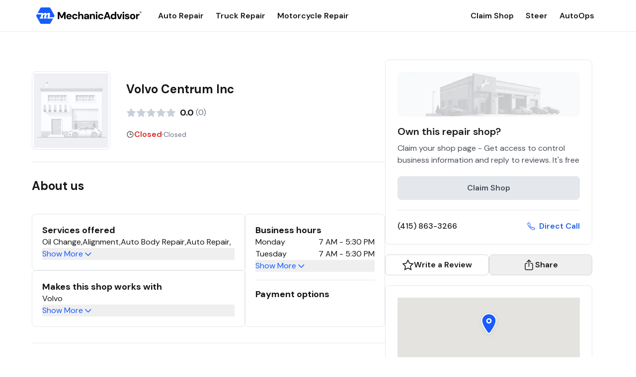

--- FILE ---
content_type: text/html; charset=utf-8
request_url: https://www.mechanicadvisor.com/ca/san-francisco/volvo-centrum-inc
body_size: 17867
content:
<!DOCTYPE html><html lang="en" class="__className_0eeb07"><head><meta charSet="utf-8"/><meta name="viewport" content="width=device-width, initial-scale=1"/><link rel="preload" as="image" href="/EmptyShop.png"/><link rel="preload" as="image" href="/EmptyAvatar.png"/><link rel="stylesheet" href="/_next/static/css/715c827b96bbdd26.css" data-precedence="next"/><link rel="preload" as="script" fetchPriority="low" href="/_next/static/chunks/webpack-24cee07f40de4176.js"/><script src="/_next/static/chunks/4bd1b696-62ae325c6783ebd0.js" async=""></script><script src="/_next/static/chunks/517-4e877e2fbd76a929.js" async=""></script><script src="/_next/static/chunks/main-app-fa638494db1eb217.js" async=""></script><script src="/_next/static/chunks/173-1e221914fac2f1f4.js" async=""></script><script src="/_next/static/chunks/565-317ad29c33135d0e.js" async=""></script><script src="/_next/static/chunks/app/layout-8371315637901cbd.js" async=""></script><script src="/_next/static/chunks/4e6af11a-17cb638435dd99a7.js" async=""></script><script src="/_next/static/chunks/522-a85ca6abbc6db513.js" async=""></script><script src="/_next/static/chunks/537-2bf9ac54012ff1d3.js" async=""></script><script src="/_next/static/chunks/229-fed8998673763619.js" async=""></script><script src="/_next/static/chunks/925-cf56c6ea867cd167.js" async=""></script><script src="/_next/static/chunks/app/%5BcategoryOrState%5D/%5BcategoryOrCity%5D/%5BcategoryOrShop%5D/page-9bb1ecf2e81e5181.js" async=""></script><meta name="next-size-adjust" content=""/><link rel="icon" href="/favicon.ico"/><title>Volvo Centrum Inc | 3512 16th St San Francisco, CA</title><meta name="description" content="Volvo Centrum Inc is located at 3512 16th St San Francisco, CA. Please visit our page for more information about Volvo Centrum Inc including contact information and directions."/><link rel="canonical" href="https://www.mechanicadvisor.com/ca/san-francisco/volvo-centrum-inc"/><meta property="og:title" content="Volvo Centrum Inc | 3512 16th St San Francisco, CA"/><meta property="og:description" content="Volvo Centrum Inc is located at 3512 16th St San Francisco, CA. Please visit our page for more information about Volvo Centrum Inc including contact information and directions."/><meta property="og:url" content="https://www.mechanicadvisor.com/ca/san-francisco/volvo-centrum-inc"/><meta name="twitter:card" content="summary"/><meta name="twitter:title" content="Volvo Centrum Inc | 3512 16th St San Francisco, CA"/><meta name="twitter:description" content="Volvo Centrum Inc is located at 3512 16th St San Francisco, CA. Please visit our page for more information about Volvo Centrum Inc including contact information and directions."/><link rel="icon" href="/favicon.ico" type="image/x-icon" sizes="192x192"/><script src="/_next/static/chunks/polyfills-42372ed130431b0a.js" noModule=""></script></head><body><header class="bg-white border-b border-b-neutral-300 w-full flex flex-col items-center"><div class="w-full pl-2 pr-5 md:max-w-md lg:max-w-lg xl:max-w-xl 2xl:max-w-2xl py-3 flex justify-between items-center"><div class="flex items-center space-x-8"><a href="/" class="relative w-[214px] h-[39px]"><img alt="Mechanic Advisor Logo" loading="lazy" decoding="async" data-nimg="fill" style="position:absolute;height:100%;width:100%;left:0;top:0;right:0;bottom:0;object-fit:contain;color:transparent" src="/MechanicAdvisorDark.svg"/></a><nav class="hidden lg:block space-x-6"><a class="text-neutral-900 font-semibold text-base hover:text-blue-600" href="/auto-repair-shops">Auto Repair</a><a class="text-neutral-900 font-semibold text-base hover:text-blue-600" href="/truck-repair-shops">Truck Repair</a><a class="text-neutral-900 font-semibold text-base hover:text-blue-600" href="/motorcycle-repair-shops">Motorcycle Repair</a></nav></div><div class="hidden lg:block space-x-6"><a class="text-neutral-900 font-semibold text-base hover:text-blue-600" href="https://learn.steercrm.com/mechanic-advisor-claim-shop">Claim Shop</a><a class="text-neutral-900 font-semibold text-base hover:text-blue-600" href="https://steercrm.com">Steer</a><a class="text-neutral-900 font-semibold text-base hover:text-blue-600" href="https://www.autoops.com">AutoOps</a></div><div class="lg:hidden flex items-center space-x-4"><div class="relative"><button class="flex text-neutral-900 focus:outline-none pb-0 overflow-hidden" aria-label="Open search"><svg xmlns="http://www.w3.org/2000/svg" width="24" height="24" viewBox="0 0 24 24" fill="none"><path fill-rule="evenodd" clip-rule="evenodd" d="M5.85593 3.61739C7.1902 2.72585 8.75888 2.25 10.3636 2.25C12.5154 2.25014 14.5791 3.105 16.1006 4.62655C17.6222 6.14811 18.4771 8.21174 18.4772 10.3635C18.4772 11.9683 18.0013 13.537 17.1098 14.8713C16.2183 16.2055 14.9511 17.2455 13.4685 17.8596C11.986 18.4737 10.3546 18.6344 8.78071 18.3213C7.20683 18.0082 5.76113 17.2355 4.62642 16.1008C3.49171 14.9661 2.71897 13.5204 2.4059 11.9465C2.09284 10.3726 2.25352 8.74122 2.86761 7.25866C3.48171 5.77609 4.52165 4.50892 5.85593 3.61739ZM10.3635 3.75C9.05552 3.75001 7.77687 4.13789 6.68928 4.86459C5.60168 5.5913 4.754 6.6242 4.25343 7.83268C3.75287 9.04116 3.6219 10.3709 3.87708 11.6538C4.13227 12.9368 4.76215 14.1152 5.68708 15.0401C6.61201 15.965 7.79044 16.5949 9.07335 16.8501C10.3563 17.1053 11.686 16.9743 12.8945 16.4738C14.103 15.9732 15.1359 15.1255 15.8626 14.0379C16.5893 12.9503 16.9772 11.6717 16.9772 10.3636M10.3635 3.75C12.1175 3.75012 13.7997 4.44695 15.04 5.68721C16.2802 6.92748 16.9771 8.60965 16.9772 10.3636" fill="#191919"></path><path fill-rule="evenodd" clip-rule="evenodd" d="M15.327 15.327C15.6199 15.0341 16.0948 15.0341 16.3877 15.327L21.5303 20.4697C21.8232 20.7626 21.8232 21.2374 21.5303 21.5303C21.2374 21.8232 20.7626 21.8232 20.4697 21.5303L15.327 16.3877C15.0341 16.0948 15.0341 15.6199 15.327 15.327Z" fill="#191919"></path></svg></button></div><button class="text-neutral-900 focus:outline-none" aria-label="Open menu" aria-expanded="false" aria-controls="mobile-menu"><svg class="w-6 h-6" xmlns="http://www.w3.org/2000/svg" fill="none" viewBox="0 0 24 24" stroke="currentColor"><path stroke-linecap="round" stroke-linejoin="round" stroke-width="2" d="M4 6h16M4 12h16M4 18h16"></path></svg></button></div></div><div id="mobile-menu" class="lg:hidden overflow-hidden transition-[max-height] w-full md:max-w-md lg:max-w-lg xl:max-w-xl 2xl:max-w-2xl duration-300 ease-in-out max-h-0"><nav class="space-y-4 px-4 py-4 shadow-md"><a class="block text-neutral-900 font-semibold hover:text-blue-600" href="/auto-repair-shops">Auto Repair</a><a class="block text-neutral-900 font-semibold hover:text-blue-600" href="/truck-repair-shops">Truck Repair</a><a class="block text-neutral-900 font-semibold hover:text-blue-600" href="/motorcycle-repair-shops">Motorcycle Repair</a><a class="block text-neutral-900 font-semibold hover:text-blue-600" href="https://learn.steercrm.com/mechanic-advisor-claim-shop">Claim Shop</a><a class="block text-neutral-900 font-semibold hover:text-blue-600" href="https://steercrm.com">Steer</a><a class="block text-neutral-900 font-semibold hover:text-blue-600" href="https://www.autoops.com">AutoOps</a></nav></div></header><main><div><script type="application/ld+json">{"@context":"https://schema.org","@type":"AutomotiveBusiness","name":"Volvo Centrum Inc","url":"","image":{"@type":"ImageObject"},"description":null,"aggregateRating":{"@type":"AggregateRating","ratingValue":null,"reviewCount":0},"address":{"@type":"PostalAddress","streetAddress":"3512 16th St","addressLocality":"San Francisco","addressRegion":"CA","postalCode":"94114  "},"telephone":"4158633266","openingHours":["Mo-Fr 7 AM - -5:30 PM"],"hasOfferCatalog":{"@type":"OfferCatalog","name":"Available Services","itemListElement":[]},"paymentAccepted":null,"makesOffer":[{"@type":"Offer","itemOffered":{"@type":"Service","name":"Volvo"}}],"logo":{"@type":"ImageObject"},"geo":{"@type":"GeoCoordinates","latitude":37.7644584,"longitude":-122.4315891},"map":"{{google_map_url}}","sameAs":[],"hasCertification":[],"review":[]}</script><div class="flex justify-center py-[24px] md:py-8 xl:py-[56px]"><div class="relative flex flex-1 gap-[32px] px-[16px] sm:px-[24px] md:px-0 max-w-[100vw] md:max-w-md lg:max-w-lg xl:max-w-xl 2xl:max-w-2xl"><div class="max-w-full xl:max-w-[711px] 2xl:max-w-[944px]"><div class="flex py-6 border-b"><div class="mr-8 h-[158px] w-[158px] flex items-center justify-center border rounded-lg overflow-hidden"><img src="/EmptyShop.png" alt="Volvo Centrum Inc Logo" class="object-contain h-[150px] w-[150px]"/></div><div class="flex flex-col gap-2 justify-evenly"><h1 class="text-2xl font-bold">Volvo Centrum Inc</h1><div class="flex flex-row items-center"><svg width="20" height="20" viewBox="0 0 20 20" fill="none" xmlns="http://www.w3.org/2000/svg"><path d="M10.1 1.25C9.78562 1.25 9.5902 1.37185 9.49521 1.56418L7.29824 6.0188C7.09131 6.43768 6.69123 6.72806 6.22882 6.79519L1.31458 7.50983C1.1023 7.54073 0.926006 7.68944 0.859768 7.89352C0.793531 8.09759 0.848789 8.32163 1.00206 8.47142L4.55794 11.9392C4.89202 12.2653 5.04415 12.7351 4.96517 13.1955L4.12598 18.0911C4.08976 18.3025 4.17663 18.5162 4.35018 18.6422C4.52374 18.7683 4.75375 18.785 4.94356 18.6852L9.33797 16.374C9.54484 16.2653 9.77167 16.2109 10.1 16.2109V1.25Z" fill="#C8D0DA"></path><path d="M10 16.2109C10.2283 16.2109 10.4552 16.2653 10.662 16.374L15.0565 18.6852C15.2463 18.785 15.4763 18.7683 15.6498 18.6422C15.8234 18.5162 15.9102 18.3025 15.874 18.0911L15.0348 13.1955C14.9559 12.7351 15.108 12.2653 15.4421 11.9392L18.998 8.47142C19.1512 8.32163 19.2065 8.09759 19.1402 7.89352C19.074 7.68944 18.8977 7.54073 18.6854 7.50983L13.7712 6.79519C13.3088 6.72806 12.9087 6.43768 12.7018 6.0188L10.5048 1.56418C10.4098 1.37185 10.2144 1.25 10 1.25V16.2109Z" fill="#C8D0DA"></path></svg><svg width="20" height="20" viewBox="0 0 20 20" fill="none" xmlns="http://www.w3.org/2000/svg"><path d="M10.1 1.25C9.78562 1.25 9.5902 1.37185 9.49521 1.56418L7.29824 6.0188C7.09131 6.43768 6.69123 6.72806 6.22882 6.79519L1.31458 7.50983C1.1023 7.54073 0.926006 7.68944 0.859768 7.89352C0.793531 8.09759 0.848789 8.32163 1.00206 8.47142L4.55794 11.9392C4.89202 12.2653 5.04415 12.7351 4.96517 13.1955L4.12598 18.0911C4.08976 18.3025 4.17663 18.5162 4.35018 18.6422C4.52374 18.7683 4.75375 18.785 4.94356 18.6852L9.33797 16.374C9.54484 16.2653 9.77167 16.2109 10.1 16.2109V1.25Z" fill="#C8D0DA"></path><path d="M10 16.2109C10.2283 16.2109 10.4552 16.2653 10.662 16.374L15.0565 18.6852C15.2463 18.785 15.4763 18.7683 15.6498 18.6422C15.8234 18.5162 15.9102 18.3025 15.874 18.0911L15.0348 13.1955C14.9559 12.7351 15.108 12.2653 15.4421 11.9392L18.998 8.47142C19.1512 8.32163 19.2065 8.09759 19.1402 7.89352C19.074 7.68944 18.8977 7.54073 18.6854 7.50983L13.7712 6.79519C13.3088 6.72806 12.9087 6.43768 12.7018 6.0188L10.5048 1.56418C10.4098 1.37185 10.2144 1.25 10 1.25V16.2109Z" fill="#C8D0DA"></path></svg><svg width="20" height="20" viewBox="0 0 20 20" fill="none" xmlns="http://www.w3.org/2000/svg"><path d="M10.1 1.25C9.78562 1.25 9.5902 1.37185 9.49521 1.56418L7.29824 6.0188C7.09131 6.43768 6.69123 6.72806 6.22882 6.79519L1.31458 7.50983C1.1023 7.54073 0.926006 7.68944 0.859768 7.89352C0.793531 8.09759 0.848789 8.32163 1.00206 8.47142L4.55794 11.9392C4.89202 12.2653 5.04415 12.7351 4.96517 13.1955L4.12598 18.0911C4.08976 18.3025 4.17663 18.5162 4.35018 18.6422C4.52374 18.7683 4.75375 18.785 4.94356 18.6852L9.33797 16.374C9.54484 16.2653 9.77167 16.2109 10.1 16.2109V1.25Z" fill="#C8D0DA"></path><path d="M10 16.2109C10.2283 16.2109 10.4552 16.2653 10.662 16.374L15.0565 18.6852C15.2463 18.785 15.4763 18.7683 15.6498 18.6422C15.8234 18.5162 15.9102 18.3025 15.874 18.0911L15.0348 13.1955C14.9559 12.7351 15.108 12.2653 15.4421 11.9392L18.998 8.47142C19.1512 8.32163 19.2065 8.09759 19.1402 7.89352C19.074 7.68944 18.8977 7.54073 18.6854 7.50983L13.7712 6.79519C13.3088 6.72806 12.9087 6.43768 12.7018 6.0188L10.5048 1.56418C10.4098 1.37185 10.2144 1.25 10 1.25V16.2109Z" fill="#C8D0DA"></path></svg><svg width="20" height="20" viewBox="0 0 20 20" fill="none" xmlns="http://www.w3.org/2000/svg"><path d="M10.1 1.25C9.78562 1.25 9.5902 1.37185 9.49521 1.56418L7.29824 6.0188C7.09131 6.43768 6.69123 6.72806 6.22882 6.79519L1.31458 7.50983C1.1023 7.54073 0.926006 7.68944 0.859768 7.89352C0.793531 8.09759 0.848789 8.32163 1.00206 8.47142L4.55794 11.9392C4.89202 12.2653 5.04415 12.7351 4.96517 13.1955L4.12598 18.0911C4.08976 18.3025 4.17663 18.5162 4.35018 18.6422C4.52374 18.7683 4.75375 18.785 4.94356 18.6852L9.33797 16.374C9.54484 16.2653 9.77167 16.2109 10.1 16.2109V1.25Z" fill="#C8D0DA"></path><path d="M10 16.2109C10.2283 16.2109 10.4552 16.2653 10.662 16.374L15.0565 18.6852C15.2463 18.785 15.4763 18.7683 15.6498 18.6422C15.8234 18.5162 15.9102 18.3025 15.874 18.0911L15.0348 13.1955C14.9559 12.7351 15.108 12.2653 15.4421 11.9392L18.998 8.47142C19.1512 8.32163 19.2065 8.09759 19.1402 7.89352C19.074 7.68944 18.8977 7.54073 18.6854 7.50983L13.7712 6.79519C13.3088 6.72806 12.9087 6.43768 12.7018 6.0188L10.5048 1.56418C10.4098 1.37185 10.2144 1.25 10 1.25V16.2109Z" fill="#C8D0DA"></path></svg><svg width="20" height="20" viewBox="0 0 20 20" fill="none" xmlns="http://www.w3.org/2000/svg"><path d="M10.1 1.25C9.78562 1.25 9.5902 1.37185 9.49521 1.56418L7.29824 6.0188C7.09131 6.43768 6.69123 6.72806 6.22882 6.79519L1.31458 7.50983C1.1023 7.54073 0.926006 7.68944 0.859768 7.89352C0.793531 8.09759 0.848789 8.32163 1.00206 8.47142L4.55794 11.9392C4.89202 12.2653 5.04415 12.7351 4.96517 13.1955L4.12598 18.0911C4.08976 18.3025 4.17663 18.5162 4.35018 18.6422C4.52374 18.7683 4.75375 18.785 4.94356 18.6852L9.33797 16.374C9.54484 16.2653 9.77167 16.2109 10.1 16.2109V1.25Z" fill="#C8D0DA"></path><path d="M10 16.2109C10.2283 16.2109 10.4552 16.2653 10.662 16.374L15.0565 18.6852C15.2463 18.785 15.4763 18.7683 15.6498 18.6422C15.8234 18.5162 15.9102 18.3025 15.874 18.0911L15.0348 13.1955C14.9559 12.7351 15.108 12.2653 15.4421 11.9392L18.998 8.47142C19.1512 8.32163 19.2065 8.09759 19.1402 7.89352C19.074 7.68944 18.8977 7.54073 18.6854 7.50983L13.7712 6.79519C13.3088 6.72806 12.9087 6.43768 12.7018 6.0188L10.5048 1.56418C10.4098 1.37185 10.2144 1.25 10 1.25V16.2109Z" fill="#C8D0DA"></path></svg><span class="font-bold text-base md:text-lg ml-[4px] md:ml-[8px] text-neutral-900">0.0</span><span class="font-normal text-sm md:text-base text-neutral-700 ml-[4px]">(<!-- -->0<!-- -->)</span></div><div class="flex items-center gap-2"><svg xmlns="http://www.w3.org/2000/svg" width="16" height="16" viewBox="0 0 16 16" fill="none"><path fill-rule="evenodd" clip-rule="evenodd" d="M1.5 8C1.5 4.41136 4.41136 1.5 8 1.5C11.5886 1.5 14.5 4.41136 14.5 8C14.5 11.5886 11.5886 14.5 8 14.5C4.41136 14.5 1.5 11.5886 1.5 8ZM8 2.5C4.96364 2.5 2.5 4.96364 2.5 8C2.5 11.0364 4.96364 13.5 8 13.5C11.0364 13.5 13.5 11.0364 13.5 8C13.5 4.96364 11.0364 2.5 8 2.5Z" fill="#191919"></path><path fill-rule="evenodd" clip-rule="evenodd" d="M8 3.5C8.27614 3.5 8.5 3.72386 8.5 4V8H11C11.2761 8 11.5 8.22386 11.5 8.5C11.5 8.77614 11.2761 9 11 9H8C7.72386 9 7.5 8.77614 7.5 8.5V4C7.5 3.72386 7.72386 3.5 8 3.5Z" fill="#191919"></path></svg><p>·</p><p class="text-gray-500 text-sm">Closed</p></div></div></div><div class="block xl:hidden mt-[18px] rounded-md self-start w-full"><div class="border-b pb-6 xl:border-none xl:pb-0"><div class="rounded-lg xl:border xl:p-6"><img alt="Claim your shop" loading="lazy" width="408" height="100" decoding="async" data-nimg="1" class="object-cover rounded-lg mb-4" style="color:transparent" srcSet="/_next/image?url=%2FUnclaimedShop.png&amp;w=640&amp;q=75 1x, /_next/image?url=%2FUnclaimedShop.png&amp;w=828&amp;q=75 2x" src="/_next/image?url=%2FUnclaimedShop.png&amp;w=828&amp;q=75"/><h2 class="text-xl font-semibold text-neutral-900">Own this repair shop?</h2><p class="text-neutral-800 font-normal text-base mt-2">Claim your shop page - Get access to control business information and reply to reviews. It&#x27;s free</p><div class="border-b py-[20px]"><a href="https://learn.steercrm.com/mechanic-advisor-claim-shop" target="_blank"><div class="bg-neutral-300 rounded-[8px] flex justify-center"><p class="py-[12px] px-[14px] font-semibold text-neutral-800">Claim Shop</p></div></a></div><div><div class="flex items-center gap-2 justify-between pt-[20px]"><span class="text-neutral-900 font-medium">(415) 863-3266</span><a href="tel:+1(415) 863-3266" class="text-blue-600 flex items-center hover:underline"><svg width="21" height="20" viewBox="0 0 21 20" fill="none" class="w-4 h-4 mr-2" xmlns="http://www.w3.org/2000/svg"><path fill-rule="evenodd" clip-rule="evenodd" d="M5.34896 0.317216C5.49871 0.434823 5.6669 0.593049 5.86039 0.784161C6.27495 1.19215 6.75589 1.84583 7.16857 2.47335C7.58588 3.10791 7.97257 3.77592 8.18931 4.24087C8.31216 4.50504 8.42316 4.74503 8.50099 4.95484C8.58003 5.16791 8.64572 5.40228 8.64614 5.65803C8.64703 6.19339 8.35644 6.60657 8.07653 6.98767C7.99611 7.09715 7.92779 7.18686 7.8689 7.26419C7.74197 7.43087 7.65875 7.54013 7.59213 7.6665C7.52715 7.78977 7.50819 7.87876 7.53895 8.02203C7.5833 8.22862 7.77611 8.68083 8.1505 9.2724C8.51257 9.84452 9.00831 10.4898 9.60063 11.0802C10.1928 11.6705 10.8279 12.1532 11.3886 12.5024C11.9664 12.8623 12.4113 13.047 12.6239 13.0924C12.7718 13.1239 12.8642 13.1042 12.9877 13.0399C13.118 12.9721 13.2339 12.8836 13.4141 12.7459C13.485 12.6919 13.5658 12.6302 13.6613 12.5592L13.6686 12.5538C14.051 12.2696 14.4759 11.954 15.0145 11.9545C15.2805 11.9548 15.5194 12.03 15.7297 12.1158C15.9306 12.1978 16.1614 12.3141 16.4146 12.4416L16.4358 12.4523C16.8795 12.6761 17.5394 13.0551 18.1781 13.4684C18.8056 13.8743 19.4677 14.3482 19.88 14.7636C20.0716 14.9571 20.2309 15.1259 20.3488 15.2756C20.4629 15.4205 20.5882 15.608 20.641 15.8411C20.7005 16.1038 20.6466 16.3222 20.5913 16.4738C20.5663 16.5421 20.5369 16.6077 20.5158 16.6546C20.5125 16.662 20.5093 16.6691 20.5062 16.6761C20.4865 16.7196 20.4694 16.7576 20.4513 16.8011L20.4508 16.8021L20.4504 16.8032C20.2638 17.2456 20.0368 17.6699 19.7723 18.0707L19.7716 18.0719L19.7708 18.0731C19.254 18.8495 18.7678 19.3567 18.0122 19.7087C17.6195 19.8916 17.0584 20.0763 16.1864 19.9676C15.3477 19.863 14.2566 19.4917 12.7674 18.6577C10.3843 17.3212 8.7304 16.1688 6.59737 14.0418C4.47061 11.921 3.42525 10.5369 1.96087 7.87668C0.486654 5.19862 0.488766 3.54715 0.909767 2.64755C1.26325 1.89222 1.77559 1.40833 2.54937 0.894263L2.5509 0.89325L2.55243 0.892245C2.95367 0.628629 3.37822 0.402311 3.82074 0.216126L3.8222 0.215512L3.82366 0.214904C3.86746 0.196707 3.90576 0.179536 3.94956 0.159904C3.95643 0.156826 3.96343 0.153687 3.97061 0.150473C4.01767 0.129415 4.08329 0.100139 4.15158 0.075337C4.30293 0.0203621 4.521 -0.0333382 4.78315 0.0257723C5.01623 0.0783274 5.20375 0.203171 5.34896 0.317216ZM4.37342 1.5334C4.01233 1.68542 3.66587 1.8701 3.33837 2.08513C2.68469 2.51959 2.40447 2.82392 2.20365 3.25303C2.07019 3.5382 1.8232 4.66429 3.21235 7.1878C4.61133 9.72919 5.57488 11.0048 7.6061 13.0302C9.63095 15.0494 11.1746 16.1266 13.4654 17.4113C14.8673 18.1964 15.7761 18.4768 16.3632 18.55C16.917 18.6191 17.2074 18.5076 17.4089 18.4138C17.8414 18.2123 18.1471 17.9341 18.5809 17.2826C18.7964 16.9557 18.9815 16.6097 19.1337 16.2489C19.1543 16.1998 19.1744 16.1544 19.1914 16.1165C19.1248 16.0375 19.0228 15.9282 18.8658 15.7696C18.5691 15.4708 18.0184 15.0665 17.4021 14.6678C16.7971 14.2763 16.1821 13.9243 15.7928 13.7279C15.5118 13.5864 15.3318 13.4964 15.1898 13.4384C15.0516 13.3819 15.0114 13.3831 15.013 13.3831C15.0259 13.3831 14.9817 13.3578 14.5133 13.7058C14.4655 13.7414 14.4138 13.781 14.359 13.823C14.1503 13.983 13.8976 14.1767 13.6473 14.307C13.2731 14.5018 12.8436 14.5999 12.3259 14.4895C11.8728 14.3928 11.2618 14.1064 10.6333 13.7149C9.9878 13.3129 9.26641 12.7641 8.59209 12.0919C7.9179 11.4199 7.35695 10.6898 6.94337 10.0363C6.5421 9.40228 6.24027 8.77864 6.14221 8.32186C6.03056 7.80176 6.13236 7.37225 6.32842 7.00034C6.45477 6.76067 6.64364 6.51304 6.79909 6.30923C6.84482 6.24927 6.88767 6.19309 6.92517 6.14203C7.22544 5.7332 7.2184 5.66803 7.21763 5.66092C7.2176 5.66069 7.21763 5.66104 7.21763 5.66092C7.21761 5.64716 7.21438 5.5939 7.16162 5.45166C7.10765 5.30618 7.02365 5.12209 6.89431 4.84396C6.71768 4.46516 6.37146 3.86113 5.97498 3.25826C5.57391 2.6484 5.16024 2.0993 4.85797 1.80193L4.85694 1.80092C4.69744 1.64337 4.58775 1.54127 4.50855 1.47481C4.47007 1.49201 4.4237 1.51249 4.37342 1.5334Z" fill="#175CFF"></path></svg><span class="font-semibold text-base">Direct Call</span></a></div></div></div><div class="flex gap-4 py-5"><a href="#submit-review" class="flex flex-1 justify-center font-semibold border border-gray-300 text-neutral-900 py-2 rounded-lg hover:bg-gray-100 gap-2"><svg width="24" height="24" viewBox="0 0 24 24" fill="none" xmlns="http://www.w3.org/2000/svg"><path d="M14.4805 7.59863C14.8289 8.30484 15.4819 8.80786 16.2471 8.96777L16.4023 8.99512L21.9502 9.80176L17.9355 13.7188C17.3716 14.2688 17.0949 15.0458 17.1797 15.8232L17.2012 15.9785L18.1484 21.5049L13.1875 18.8965C12.8624 18.7255 12.5099 18.6289 12.1533 18.6074L12 18.6035C11.643 18.6035 11.286 18.6784 10.9531 18.8281L10.8115 18.8965L5.84961 21.5049L6.79785 15.9785C6.93102 15.2019 6.6983 14.4104 6.17285 13.8311L6.06445 13.7188L2.04785 9.80176L7.59766 8.99512C8.37689 8.88165 9.05709 8.41582 9.44531 7.7373L9.51855 7.59863L11.999 2.56836L14.4805 7.59863Z" stroke="#191919" stroke-width="1.7"></path></svg>Write a Review</a><button class="flex flex-1 justify-center font-semibold border border-gray-300 text-neutral-900 py-2 rounded-lg hover:bg-gray-100 gap-2"><svg width="25" height="24" viewBox="0 0 25 24" fill="none" xmlns="http://www.w3.org/2000/svg"><path fill-rule="evenodd" clip-rule="evenodd" d="M6.875 9.75C6.57663 9.75 6.29048 9.86853 6.0795 10.0795C5.86853 10.2905 5.75 10.5766 5.75 10.875V19.875C5.75 20.1734 5.86853 20.4595 6.0795 20.6705C6.29048 20.8815 6.57663 21 6.875 21H18.125C18.4234 21 18.7095 20.8815 18.9205 20.6705C19.1315 20.4595 19.25 20.1734 19.25 19.875V10.875C19.25 10.5766 19.1315 10.2905 18.9205 10.0795C18.7095 9.86853 18.4234 9.75 18.125 9.75H16.25C15.8358 9.75 15.5 9.41421 15.5 9C15.5 8.58579 15.8358 8.25 16.25 8.25H18.125C18.8212 8.25 19.4889 8.52656 19.9812 9.01884C20.4734 9.51113 20.75 10.1788 20.75 10.875V19.875C20.75 20.5712 20.4734 21.2389 19.9812 21.7312C19.4889 22.2234 18.8212 22.5 18.125 22.5H6.875C6.17881 22.5 5.51113 22.2234 5.01884 21.7312C4.52656 21.2389 4.25 20.5712 4.25 19.875V10.875C4.25 10.1788 4.52656 9.51113 5.01884 9.01884C5.51113 8.52656 6.17881 8.25 6.875 8.25H8.75C9.16421 8.25 9.5 8.58579 9.5 9C9.5 9.41421 9.16421 9.75 8.75 9.75H6.875Z" fill="#191919"></path><path fill-rule="evenodd" clip-rule="evenodd" d="M11.9697 1.71967C12.2626 1.42678 12.7374 1.42678 13.0303 1.71967L16.7803 5.46967C17.0732 5.76256 17.0732 6.23744 16.7803 6.53033C16.4874 6.82322 16.0126 6.82322 15.7197 6.53033L12.5 3.31066L9.28033 6.53033C8.98744 6.82322 8.51256 6.82322 8.21967 6.53033C7.92678 6.23744 7.92678 5.76256 8.21967 5.46967L11.9697 1.71967Z" fill="#191919"></path><path fill-rule="evenodd" clip-rule="evenodd" d="M12.5 1.5C12.9142 1.5 13.25 1.83579 13.25 2.25V15.0469C13.25 15.4611 12.9142 15.7969 12.5 15.7969C12.0858 15.7969 11.75 15.4611 11.75 15.0469V2.25C11.75 1.83579 12.0858 1.5 12.5 1.5Z" fill="#191919"></path></svg>Share</button></div><div class="rounded-lg xl:border py-2 xl:p-6"><div class="bg-[red]"><div class="bg-white"><div></div><div>Loading...</div></div></div><div class="flex flex-col md:flex-row xl:flex-col justify-between gap-2 mt-2"><span class="text-neutral-900 font-semibold">3512 16th St<!-- -->, <!-- -->San Francisco<!-- -->, <!-- -->CA<!-- --> <!-- -->94114  </span><a href="https://www.google.com/maps/search/?api=1&amp;query=Volvo%20Centrum%20Inc%2C%203512%2016th%20St%2C%20San%20Francisco%2C%20CA" target="_blank" rel="noopener noreferrer" class="text-blue-600 flex items-center hover:underline"><svg xmlns="http://www.w3.org/2000/svg" class="w-4 h-4 mr-2" width="24" height="24" viewBox="0 0 24 24" fill="none"><path fill-rule="evenodd" clip-rule="evenodd" d="M15.2438 22.5019C14.8922 22.5019 14.5406 22.4222 14.2219 22.2582C14.2141 22.2535 14.2063 22.2493 14.1984 22.2451C14.1828 22.2368 14.1672 22.2285 14.1516 22.216L8.94844 18.8222C8.74687 18.7285 8.5125 18.7332 8.31094 18.8316L3.75937 21.7988C3.74063 21.8128 3.72189 21.8222 3.70315 21.8316C3.48752 21.9441 3.24375 22.005 3 22.005C2.175 22.005 1.5 21.33 1.5 20.505V6.63941C1.5 6.09566 1.79063 5.60347 2.25938 5.33629L7.52813 1.80191C7.53984 1.79488 7.55039 1.78785 7.56094 1.78082C7.57148 1.77379 7.58203 1.76675 7.59375 1.75972C8.23594 1.42222 9.00469 1.41285 9.65156 1.73629C9.66328 1.74332 9.675 1.74918 9.68672 1.75504C9.69844 1.76089 9.71016 1.76675 9.72187 1.77379L15.0469 5.18629C15.2484 5.27535 15.4781 5.27066 15.675 5.17691L20.2406 2.20504C20.2594 2.19098 20.2781 2.1816 20.2969 2.17223C20.5125 2.05973 20.7563 1.99879 21 1.99879C21.3984 1.99879 21.7781 2.15347 22.0594 2.43941C22.3406 2.72066 22.5 3.10035 22.5 3.49879V17.3597C22.5 17.9082 22.2047 18.405 21.7313 18.6675L16.3453 22.2113C16.3388 22.2152 16.3326 22.2192 16.3265 22.223C16.311 22.2328 16.2966 22.242 16.2797 22.2488C16.0497 22.3688 15.8031 22.4461 15.5517 22.4808C15.495 22.4946 15.4358 22.502 15.375 22.502C15.3587 22.502 15.3426 22.5014 15.3265 22.5004C15.2989 22.5014 15.2713 22.5019 15.2438 22.5019ZM14.625 6.6296V20.7347L9.72656 17.5425C9.71094 17.53 9.69531 17.5217 9.67969 17.5134C9.67188 17.5092 9.66406 17.505 9.65625 17.5003C9.56468 17.4542 9.4707 17.4147 9.375 17.3817V3.34052L14.2734 6.47535C14.2852 6.48238 14.2969 6.48824 14.3086 6.4941C14.3203 6.49996 14.332 6.50582 14.3438 6.51285C14.4354 6.55835 14.5294 6.59726 14.625 6.6296ZM7.875 3.37564V17.3908C7.77594 17.4264 7.67881 17.4691 7.58438 17.5191C7.56563 17.5285 7.54688 17.5378 7.52813 17.5519L3 20.505V6.6441C3.01172 6.63707 3.02227 6.63004 3.03281 6.623C3.04336 6.61597 3.05391 6.60894 3.06563 6.60191L7.875 3.37564ZM20.9344 17.3972L16.125 20.5615V6.6125C16.2193 6.57799 16.3117 6.53696 16.4016 6.48941C16.425 6.48004 16.4438 6.47066 16.4625 6.4566L21 3.50347V17.3597C20.9831 17.3665 20.9687 17.3757 20.9532 17.3855C20.9471 17.3894 20.9409 17.3933 20.9344 17.3972Z" fill="#175CFF"></path></svg><span class="font-semibold text-base">Get Directions</span></a></div></div></div></div><div class="py-8"><h2 class="text-2xl font-bold mb-2">About us</h2><p></p></div><div class="flex flex-col md:flex-row gap-4 pb-4 md:pb-8 border-b"><div class="flex flex-col gap-4 flex-1"><div class="flex flex-col md:rounded-lg border-t pt-4 md:border md:p-5 gap-2 overflow-hidden"><h3 class="text-lg font-bold">Services offered</h3><div class="flex flex-wrap gap-2"><div class="items-center flex"><p class="whitespace-nowrap">Oil Change<!-- -->,</p></div><div class="items-center flex"><p class="whitespace-nowrap">Alignment<!-- -->,</p></div><div class="items-center flex"><p class="whitespace-nowrap">Auto Body Repair<!-- -->,</p></div><div class="items-center hidden lg:flex"><p class="whitespace-nowrap">Auto Repair<!-- -->,</p></div></div><button class="flex items-center gap-1"><p class="text-primary-blue">Show More</p><svg width="21" height="20" viewBox="0 0 21 20" fill="none" xmlns="http://www.w3.org/2000/svg"><path fill-rule="evenodd" clip-rule="evenodd" d="M4.56223 7.23657C4.86786 6.92114 5.36338 6.92114 5.669 7.23657L10.333 12.0501L14.997 7.23657C15.3026 6.92114 15.7982 6.92114 16.1038 7.23657C16.4094 7.55199 16.4094 8.06339 16.1038 8.37882L10.8864 13.7634C10.5808 14.0789 10.0852 14.0789 9.77962 13.7634L4.56223 8.37882C4.2566 8.06339 4.2566 7.55199 4.56223 7.23657Z" fill="#175CFF"></path></svg></button></div><div class="flex flex-col md:rounded-lg border-t pt-4 md:border md:p-5 gap-2 overflow-hidden"><h3 class="text-lg font-bold">Makes this shop works with</h3><div class="flex flex-wrap gap-2"><div class="items-center flex"><p class="whitespace-nowrap">Volvo</p></div></div><button class="flex items-center gap-1"><p class="text-primary-blue">Show More</p><svg width="21" height="20" viewBox="0 0 21 20" fill="none" xmlns="http://www.w3.org/2000/svg"><path fill-rule="evenodd" clip-rule="evenodd" d="M4.56223 7.23657C4.86786 6.92114 5.36338 6.92114 5.669 7.23657L10.333 12.0501L14.997 7.23657C15.3026 6.92114 15.7982 6.92114 16.1038 7.23657C16.4094 7.55199 16.4094 8.06339 16.1038 8.37882L10.8864 13.7634C10.5808 14.0789 10.0852 14.0789 9.77962 13.7634L4.56223 8.37882C4.2566 8.06339 4.2566 7.55199 4.56223 7.23657Z" fill="#175CFF"></path></svg></button></div></div><div class="md:rounded-lg md:border md:p-5"><div class="flex flex-col border-b border-t md:border-t-0 pt-4 md:pt-0 pb-4 md:pb-4 gap-2 min-w-[240px]"><h3 class="text-lg font-bold">Business hours</h3><div class="flex justify-between items-center"><p>Monday</p><p>7 AM - 5:30 PM</p></div><div class="flex justify-between items-center"><p>Tuesday</p><p>7 AM - 5:30 PM</p></div><button class="flex items-center gap-1"><p class="text-primary-blue">Show More</p><svg width="21" height="20" viewBox="0 0 21 20" fill="none" xmlns="http://www.w3.org/2000/svg"><path fill-rule="evenodd" clip-rule="evenodd" d="M4.56223 7.23657C4.86786 6.92114 5.36338 6.92114 5.669 7.23657L10.333 12.0501L14.997 7.23657C15.3026 6.92114 15.7982 6.92114 16.1038 7.23657C16.4094 7.55199 16.4094 8.06339 16.1038 8.37882L10.8864 13.7634C10.5808 14.0789 10.0852 14.0789 9.77962 13.7634L4.56223 8.37882C4.2566 8.06339 4.2566 7.55199 4.56223 7.23657Z" fill="#175CFF"></path></svg></button></div><div class="pt-4 max-w-[250px]"><h3 class="text-lg font-bold mb-2">Payment options</h3><p></p></div></div></div><div class="border-b pb-6 md:pb-8"><h2 class="text-2xl font-bold my-5 md:my-6">Meet the Technician</h2><div class="border-t pt-4 md:border md:rounded-lg md:p-6"><div class="flex items-center gap-4"><img src="/EmptyAvatar.png" class="w-24 h-24 rounded-lg object-cover"/><div><h1 class="text-xl font-bold text-neutral-900 mb-1"></h1><p class="text-gray-500">Owner</p></div></div><div class="flex flex-col md:flex-row"></div><div class="flex flex-col md:flex-row"></div></div></div><div class="mt-8 border-b pb-8"><h2 class="text-2xl font-bold">Photos and videos</h2><div class="flex gap-10 mt-4 w-full overflow-x-auto"></div></div><div id="submit-review"><h2 class="text-2xl font-bold my-6">Reviews</h2><div class="flex flex-col md:flex-row gap-6 items-start"><div class="border p-4 rounded-lg w-full"><h2 class="text-xl font-semibold text-neutral-900 border-b pb-4">Submit your review</h2><div class="flex justify-between items-center mb-4 border-b py-4 gap-1"><label class="block text-gray-700 text-base font-semibold">Add your rating</label><div class="flex items-center gap-1"><button><svg width="24" height="24" viewBox="0 0 24 24" fill="none" xmlns="http://www.w3.org/2000/svg"><path d="M14.4805 7.59863C14.8289 8.30484 15.4819 8.80786 16.2471 8.96777L16.4023 8.99512L21.9502 9.80176L17.9355 13.7188C17.3716 14.2688 17.0949 15.0458 17.1797 15.8232L17.2012 15.9785L18.1484 21.5049L13.1875 18.8965C12.8624 18.7255 12.5099 18.6289 12.1533 18.6074L12 18.6035C11.643 18.6035 11.286 18.6784 10.9531 18.8281L10.8115 18.8965L5.84961 21.5049L6.79785 15.9785C6.93102 15.2019 6.6983 14.4104 6.17285 13.8311L6.06445 13.7188L2.04785 9.80176L7.59766 8.99512C8.37689 8.88165 9.05709 8.41582 9.44531 7.7373L9.51855 7.59863L11.999 2.56836L14.4805 7.59863Z" stroke="#95A1B2" stroke-width="1.7"></path></svg></button><button><svg width="24" height="24" viewBox="0 0 24 24" fill="none" xmlns="http://www.w3.org/2000/svg"><path d="M14.4805 7.59863C14.8289 8.30484 15.4819 8.80786 16.2471 8.96777L16.4023 8.99512L21.9502 9.80176L17.9355 13.7188C17.3716 14.2688 17.0949 15.0458 17.1797 15.8232L17.2012 15.9785L18.1484 21.5049L13.1875 18.8965C12.8624 18.7255 12.5099 18.6289 12.1533 18.6074L12 18.6035C11.643 18.6035 11.286 18.6784 10.9531 18.8281L10.8115 18.8965L5.84961 21.5049L6.79785 15.9785C6.93102 15.2019 6.6983 14.4104 6.17285 13.8311L6.06445 13.7188L2.04785 9.80176L7.59766 8.99512C8.37689 8.88165 9.05709 8.41582 9.44531 7.7373L9.51855 7.59863L11.999 2.56836L14.4805 7.59863Z" stroke="#95A1B2" stroke-width="1.7"></path></svg></button><button><svg width="24" height="24" viewBox="0 0 24 24" fill="none" xmlns="http://www.w3.org/2000/svg"><path d="M14.4805 7.59863C14.8289 8.30484 15.4819 8.80786 16.2471 8.96777L16.4023 8.99512L21.9502 9.80176L17.9355 13.7188C17.3716 14.2688 17.0949 15.0458 17.1797 15.8232L17.2012 15.9785L18.1484 21.5049L13.1875 18.8965C12.8624 18.7255 12.5099 18.6289 12.1533 18.6074L12 18.6035C11.643 18.6035 11.286 18.6784 10.9531 18.8281L10.8115 18.8965L5.84961 21.5049L6.79785 15.9785C6.93102 15.2019 6.6983 14.4104 6.17285 13.8311L6.06445 13.7188L2.04785 9.80176L7.59766 8.99512C8.37689 8.88165 9.05709 8.41582 9.44531 7.7373L9.51855 7.59863L11.999 2.56836L14.4805 7.59863Z" stroke="#95A1B2" stroke-width="1.7"></path></svg></button><button><svg width="24" height="24" viewBox="0 0 24 24" fill="none" xmlns="http://www.w3.org/2000/svg"><path d="M14.4805 7.59863C14.8289 8.30484 15.4819 8.80786 16.2471 8.96777L16.4023 8.99512L21.9502 9.80176L17.9355 13.7188C17.3716 14.2688 17.0949 15.0458 17.1797 15.8232L17.2012 15.9785L18.1484 21.5049L13.1875 18.8965C12.8624 18.7255 12.5099 18.6289 12.1533 18.6074L12 18.6035C11.643 18.6035 11.286 18.6784 10.9531 18.8281L10.8115 18.8965L5.84961 21.5049L6.79785 15.9785C6.93102 15.2019 6.6983 14.4104 6.17285 13.8311L6.06445 13.7188L2.04785 9.80176L7.59766 8.99512C8.37689 8.88165 9.05709 8.41582 9.44531 7.7373L9.51855 7.59863L11.999 2.56836L14.4805 7.59863Z" stroke="#95A1B2" stroke-width="1.7"></path></svg></button><button><svg width="24" height="24" viewBox="0 0 24 24" fill="none" xmlns="http://www.w3.org/2000/svg"><path d="M14.4805 7.59863C14.8289 8.30484 15.4819 8.80786 16.2471 8.96777L16.4023 8.99512L21.9502 9.80176L17.9355 13.7188C17.3716 14.2688 17.0949 15.0458 17.1797 15.8232L17.2012 15.9785L18.1484 21.5049L13.1875 18.8965C12.8624 18.7255 12.5099 18.6289 12.1533 18.6074L12 18.6035C11.643 18.6035 11.286 18.6784 10.9531 18.8281L10.8115 18.8965L5.84961 21.5049L6.79785 15.9785C6.93102 15.2019 6.6983 14.4104 6.17285 13.8311L6.06445 13.7188L2.04785 9.80176L7.59766 8.99512C8.37689 8.88165 9.05709 8.41582 9.44531 7.7373L9.51855 7.59863L11.999 2.56836L14.4805 7.59863Z" stroke="#95A1B2" stroke-width="1.7"></path></svg></button></div></div><form><div class="grid grid-cols-1 sm:grid-cols-2 gap-4 mb-4"><div><label class="block text-gray-700 font-medium mb-1">Name</label><input type="text" placeholder="Example: Michael" class="w-full bg-gray-100 px-4 py-2.5 text-md rounded-lg focus:outline-none"/></div><div><label class="block text-gray-700 font-medium mb-1">Email</label><input type="email" placeholder="email@example.com" class="w-full bg-gray-100 px-4 py-2.5 text-md rounded-lg focus:outline-none"/></div></div><div class="mb-4"><label class="block text-gray-700 font-medium mb-1">Service provided (optional)</label><input type="text" placeholder="Example: Oil Change" class="w-full bg-gray-100 px-4 py-2.5 text-md rounded-lg focus:outline-none"/></div><div class="mb-4"><label class="block text-gray-700 font-medium mb-1">Write your review</label><textarea placeholder="Write here..." rows="4" class="w-full bg-gray-100 px-4 py-2.5 text-md rounded-lg focus:outline-none"></textarea></div><button type="submit" class="bg-blue-600 text-white py-2 px-4 rounded-lg hover:bg-blue-700 transition">Submit Review</button></form></div><div class="w-full md:w-auto p-6 rounded-lg border"><h2 class="text-xl font-semibold text-neutral-900 mb-4">Overall rating</h2><div class="flex items-center mb-2"><span class="text-2xl font-bold text-neutral-900">0.0</span><div class="flex items-center ml-2"><div class="flex flex-row items-center"><svg width="32" height="32" viewBox="0 0 20 20" fill="none" xmlns="http://www.w3.org/2000/svg"><path d="M10.1 1.25C9.78562 1.25 9.5902 1.37185 9.49521 1.56418L7.29824 6.0188C7.09131 6.43768 6.69123 6.72806 6.22882 6.79519L1.31458 7.50983C1.1023 7.54073 0.926006 7.68944 0.859768 7.89352C0.793531 8.09759 0.848789 8.32163 1.00206 8.47142L4.55794 11.9392C4.89202 12.2653 5.04415 12.7351 4.96517 13.1955L4.12598 18.0911C4.08976 18.3025 4.17663 18.5162 4.35018 18.6422C4.52374 18.7683 4.75375 18.785 4.94356 18.6852L9.33797 16.374C9.54484 16.2653 9.77167 16.2109 10.1 16.2109V1.25Z" fill="#C8D0DA"></path><path d="M10 16.2109C10.2283 16.2109 10.4552 16.2653 10.662 16.374L15.0565 18.6852C15.2463 18.785 15.4763 18.7683 15.6498 18.6422C15.8234 18.5162 15.9102 18.3025 15.874 18.0911L15.0348 13.1955C14.9559 12.7351 15.108 12.2653 15.4421 11.9392L18.998 8.47142C19.1512 8.32163 19.2065 8.09759 19.1402 7.89352C19.074 7.68944 18.8977 7.54073 18.6854 7.50983L13.7712 6.79519C13.3088 6.72806 12.9087 6.43768 12.7018 6.0188L10.5048 1.56418C10.4098 1.37185 10.2144 1.25 10 1.25V16.2109Z" fill="#C8D0DA"></path></svg><svg width="32" height="32" viewBox="0 0 20 20" fill="none" xmlns="http://www.w3.org/2000/svg"><path d="M10.1 1.25C9.78562 1.25 9.5902 1.37185 9.49521 1.56418L7.29824 6.0188C7.09131 6.43768 6.69123 6.72806 6.22882 6.79519L1.31458 7.50983C1.1023 7.54073 0.926006 7.68944 0.859768 7.89352C0.793531 8.09759 0.848789 8.32163 1.00206 8.47142L4.55794 11.9392C4.89202 12.2653 5.04415 12.7351 4.96517 13.1955L4.12598 18.0911C4.08976 18.3025 4.17663 18.5162 4.35018 18.6422C4.52374 18.7683 4.75375 18.785 4.94356 18.6852L9.33797 16.374C9.54484 16.2653 9.77167 16.2109 10.1 16.2109V1.25Z" fill="#C8D0DA"></path><path d="M10 16.2109C10.2283 16.2109 10.4552 16.2653 10.662 16.374L15.0565 18.6852C15.2463 18.785 15.4763 18.7683 15.6498 18.6422C15.8234 18.5162 15.9102 18.3025 15.874 18.0911L15.0348 13.1955C14.9559 12.7351 15.108 12.2653 15.4421 11.9392L18.998 8.47142C19.1512 8.32163 19.2065 8.09759 19.1402 7.89352C19.074 7.68944 18.8977 7.54073 18.6854 7.50983L13.7712 6.79519C13.3088 6.72806 12.9087 6.43768 12.7018 6.0188L10.5048 1.56418C10.4098 1.37185 10.2144 1.25 10 1.25V16.2109Z" fill="#C8D0DA"></path></svg><svg width="32" height="32" viewBox="0 0 20 20" fill="none" xmlns="http://www.w3.org/2000/svg"><path d="M10.1 1.25C9.78562 1.25 9.5902 1.37185 9.49521 1.56418L7.29824 6.0188C7.09131 6.43768 6.69123 6.72806 6.22882 6.79519L1.31458 7.50983C1.1023 7.54073 0.926006 7.68944 0.859768 7.89352C0.793531 8.09759 0.848789 8.32163 1.00206 8.47142L4.55794 11.9392C4.89202 12.2653 5.04415 12.7351 4.96517 13.1955L4.12598 18.0911C4.08976 18.3025 4.17663 18.5162 4.35018 18.6422C4.52374 18.7683 4.75375 18.785 4.94356 18.6852L9.33797 16.374C9.54484 16.2653 9.77167 16.2109 10.1 16.2109V1.25Z" fill="#C8D0DA"></path><path d="M10 16.2109C10.2283 16.2109 10.4552 16.2653 10.662 16.374L15.0565 18.6852C15.2463 18.785 15.4763 18.7683 15.6498 18.6422C15.8234 18.5162 15.9102 18.3025 15.874 18.0911L15.0348 13.1955C14.9559 12.7351 15.108 12.2653 15.4421 11.9392L18.998 8.47142C19.1512 8.32163 19.2065 8.09759 19.1402 7.89352C19.074 7.68944 18.8977 7.54073 18.6854 7.50983L13.7712 6.79519C13.3088 6.72806 12.9087 6.43768 12.7018 6.0188L10.5048 1.56418C10.4098 1.37185 10.2144 1.25 10 1.25V16.2109Z" fill="#C8D0DA"></path></svg><svg width="32" height="32" viewBox="0 0 20 20" fill="none" xmlns="http://www.w3.org/2000/svg"><path d="M10.1 1.25C9.78562 1.25 9.5902 1.37185 9.49521 1.56418L7.29824 6.0188C7.09131 6.43768 6.69123 6.72806 6.22882 6.79519L1.31458 7.50983C1.1023 7.54073 0.926006 7.68944 0.859768 7.89352C0.793531 8.09759 0.848789 8.32163 1.00206 8.47142L4.55794 11.9392C4.89202 12.2653 5.04415 12.7351 4.96517 13.1955L4.12598 18.0911C4.08976 18.3025 4.17663 18.5162 4.35018 18.6422C4.52374 18.7683 4.75375 18.785 4.94356 18.6852L9.33797 16.374C9.54484 16.2653 9.77167 16.2109 10.1 16.2109V1.25Z" fill="#C8D0DA"></path><path d="M10 16.2109C10.2283 16.2109 10.4552 16.2653 10.662 16.374L15.0565 18.6852C15.2463 18.785 15.4763 18.7683 15.6498 18.6422C15.8234 18.5162 15.9102 18.3025 15.874 18.0911L15.0348 13.1955C14.9559 12.7351 15.108 12.2653 15.4421 11.9392L18.998 8.47142C19.1512 8.32163 19.2065 8.09759 19.1402 7.89352C19.074 7.68944 18.8977 7.54073 18.6854 7.50983L13.7712 6.79519C13.3088 6.72806 12.9087 6.43768 12.7018 6.0188L10.5048 1.56418C10.4098 1.37185 10.2144 1.25 10 1.25V16.2109Z" fill="#C8D0DA"></path></svg><svg width="32" height="32" viewBox="0 0 20 20" fill="none" xmlns="http://www.w3.org/2000/svg"><path d="M10.1 1.25C9.78562 1.25 9.5902 1.37185 9.49521 1.56418L7.29824 6.0188C7.09131 6.43768 6.69123 6.72806 6.22882 6.79519L1.31458 7.50983C1.1023 7.54073 0.926006 7.68944 0.859768 7.89352C0.793531 8.09759 0.848789 8.32163 1.00206 8.47142L4.55794 11.9392C4.89202 12.2653 5.04415 12.7351 4.96517 13.1955L4.12598 18.0911C4.08976 18.3025 4.17663 18.5162 4.35018 18.6422C4.52374 18.7683 4.75375 18.785 4.94356 18.6852L9.33797 16.374C9.54484 16.2653 9.77167 16.2109 10.1 16.2109V1.25Z" fill="#C8D0DA"></path><path d="M10 16.2109C10.2283 16.2109 10.4552 16.2653 10.662 16.374L15.0565 18.6852C15.2463 18.785 15.4763 18.7683 15.6498 18.6422C15.8234 18.5162 15.9102 18.3025 15.874 18.0911L15.0348 13.1955C14.9559 12.7351 15.108 12.2653 15.4421 11.9392L18.998 8.47142C19.1512 8.32163 19.2065 8.09759 19.1402 7.89352C19.074 7.68944 18.8977 7.54073 18.6854 7.50983L13.7712 6.79519C13.3088 6.72806 12.9087 6.43768 12.7018 6.0188L10.5048 1.56418C10.4098 1.37185 10.2144 1.25 10 1.25V16.2109Z" fill="#C8D0DA"></path></svg></div></div></div><p class="text-gray-500 text-base mb-4 whitespace-nowrap">Overall rating based on <strong>0</strong> review</p><div class="flex items-center gap-2 mb-2"><span class="text-gray-700 font-medium">5</span><div class="flex-1 bg-gray-200 rounded-full h-2 relative"><div class="absolute h-2 bg-blue-600 rounded-full" style="width:NaN%"></div></div><span class="text-gray-500 text-sm">0</span></div><div class="flex items-center gap-2 mb-2"><span class="text-gray-700 font-medium">4</span><div class="flex-1 bg-gray-200 rounded-full h-2 relative"><div class="absolute h-2 bg-blue-600 rounded-full" style="width:NaN%"></div></div><span class="text-gray-500 text-sm">0</span></div><div class="flex items-center gap-2 mb-2"><span class="text-gray-700 font-medium">3</span><div class="flex-1 bg-gray-200 rounded-full h-2 relative"><div class="absolute h-2 bg-blue-600 rounded-full" style="width:NaN%"></div></div><span class="text-gray-500 text-sm">0</span></div><div class="flex items-center gap-2 mb-2"><span class="text-gray-700 font-medium">2</span><div class="flex-1 bg-gray-200 rounded-full h-2 relative"><div class="absolute h-2 bg-blue-600 rounded-full" style="width:NaN%"></div></div><span class="text-gray-500 text-sm">0</span></div><div class="flex items-center gap-2 mb-2"><span class="text-gray-700 font-medium">1</span><div class="flex-1 bg-gray-200 rounded-full h-2 relative"><div class="absolute h-2 bg-blue-600 rounded-full" style="width:NaN%"></div></div><span class="text-gray-500 text-sm">0</span></div></div></div></div></div><div class="sticky hidden xl:block xl:w-[417px] 2xl:w-[456px] top-10 rounded-md self-start"><div class="border-b pb-6 xl:border-none xl:pb-0"><div class="rounded-lg xl:border xl:p-6"><img alt="Claim your shop" loading="lazy" width="408" height="100" decoding="async" data-nimg="1" class="object-cover rounded-lg mb-4" style="color:transparent" srcSet="/_next/image?url=%2FUnclaimedShop.png&amp;w=640&amp;q=75 1x, /_next/image?url=%2FUnclaimedShop.png&amp;w=828&amp;q=75 2x" src="/_next/image?url=%2FUnclaimedShop.png&amp;w=828&amp;q=75"/><h2 class="text-xl font-semibold text-neutral-900">Own this repair shop?</h2><p class="text-neutral-800 font-normal text-base mt-2">Claim your shop page - Get access to control business information and reply to reviews. It&#x27;s free</p><div class="border-b py-[20px]"><a href="https://learn.steercrm.com/mechanic-advisor-claim-shop" target="_blank"><div class="bg-neutral-300 rounded-[8px] flex justify-center"><p class="py-[12px] px-[14px] font-semibold text-neutral-800">Claim Shop</p></div></a></div><div><div class="flex items-center gap-2 justify-between pt-[20px]"><span class="text-neutral-900 font-medium">(415) 863-3266</span><a href="tel:+1(415) 863-3266" class="text-blue-600 flex items-center hover:underline"><svg width="21" height="20" viewBox="0 0 21 20" fill="none" class="w-4 h-4 mr-2" xmlns="http://www.w3.org/2000/svg"><path fill-rule="evenodd" clip-rule="evenodd" d="M5.34896 0.317216C5.49871 0.434823 5.6669 0.593049 5.86039 0.784161C6.27495 1.19215 6.75589 1.84583 7.16857 2.47335C7.58588 3.10791 7.97257 3.77592 8.18931 4.24087C8.31216 4.50504 8.42316 4.74503 8.50099 4.95484C8.58003 5.16791 8.64572 5.40228 8.64614 5.65803C8.64703 6.19339 8.35644 6.60657 8.07653 6.98767C7.99611 7.09715 7.92779 7.18686 7.8689 7.26419C7.74197 7.43087 7.65875 7.54013 7.59213 7.6665C7.52715 7.78977 7.50819 7.87876 7.53895 8.02203C7.5833 8.22862 7.77611 8.68083 8.1505 9.2724C8.51257 9.84452 9.00831 10.4898 9.60063 11.0802C10.1928 11.6705 10.8279 12.1532 11.3886 12.5024C11.9664 12.8623 12.4113 13.047 12.6239 13.0924C12.7718 13.1239 12.8642 13.1042 12.9877 13.0399C13.118 12.9721 13.2339 12.8836 13.4141 12.7459C13.485 12.6919 13.5658 12.6302 13.6613 12.5592L13.6686 12.5538C14.051 12.2696 14.4759 11.954 15.0145 11.9545C15.2805 11.9548 15.5194 12.03 15.7297 12.1158C15.9306 12.1978 16.1614 12.3141 16.4146 12.4416L16.4358 12.4523C16.8795 12.6761 17.5394 13.0551 18.1781 13.4684C18.8056 13.8743 19.4677 14.3482 19.88 14.7636C20.0716 14.9571 20.2309 15.1259 20.3488 15.2756C20.4629 15.4205 20.5882 15.608 20.641 15.8411C20.7005 16.1038 20.6466 16.3222 20.5913 16.4738C20.5663 16.5421 20.5369 16.6077 20.5158 16.6546C20.5125 16.662 20.5093 16.6691 20.5062 16.6761C20.4865 16.7196 20.4694 16.7576 20.4513 16.8011L20.4508 16.8021L20.4504 16.8032C20.2638 17.2456 20.0368 17.6699 19.7723 18.0707L19.7716 18.0719L19.7708 18.0731C19.254 18.8495 18.7678 19.3567 18.0122 19.7087C17.6195 19.8916 17.0584 20.0763 16.1864 19.9676C15.3477 19.863 14.2566 19.4917 12.7674 18.6577C10.3843 17.3212 8.7304 16.1688 6.59737 14.0418C4.47061 11.921 3.42525 10.5369 1.96087 7.87668C0.486654 5.19862 0.488766 3.54715 0.909767 2.64755C1.26325 1.89222 1.77559 1.40833 2.54937 0.894263L2.5509 0.89325L2.55243 0.892245C2.95367 0.628629 3.37822 0.402311 3.82074 0.216126L3.8222 0.215512L3.82366 0.214904C3.86746 0.196707 3.90576 0.179536 3.94956 0.159904C3.95643 0.156826 3.96343 0.153687 3.97061 0.150473C4.01767 0.129415 4.08329 0.100139 4.15158 0.075337C4.30293 0.0203621 4.521 -0.0333382 4.78315 0.0257723C5.01623 0.0783274 5.20375 0.203171 5.34896 0.317216ZM4.37342 1.5334C4.01233 1.68542 3.66587 1.8701 3.33837 2.08513C2.68469 2.51959 2.40447 2.82392 2.20365 3.25303C2.07019 3.5382 1.8232 4.66429 3.21235 7.1878C4.61133 9.72919 5.57488 11.0048 7.6061 13.0302C9.63095 15.0494 11.1746 16.1266 13.4654 17.4113C14.8673 18.1964 15.7761 18.4768 16.3632 18.55C16.917 18.6191 17.2074 18.5076 17.4089 18.4138C17.8414 18.2123 18.1471 17.9341 18.5809 17.2826C18.7964 16.9557 18.9815 16.6097 19.1337 16.2489C19.1543 16.1998 19.1744 16.1544 19.1914 16.1165C19.1248 16.0375 19.0228 15.9282 18.8658 15.7696C18.5691 15.4708 18.0184 15.0665 17.4021 14.6678C16.7971 14.2763 16.1821 13.9243 15.7928 13.7279C15.5118 13.5864 15.3318 13.4964 15.1898 13.4384C15.0516 13.3819 15.0114 13.3831 15.013 13.3831C15.0259 13.3831 14.9817 13.3578 14.5133 13.7058C14.4655 13.7414 14.4138 13.781 14.359 13.823C14.1503 13.983 13.8976 14.1767 13.6473 14.307C13.2731 14.5018 12.8436 14.5999 12.3259 14.4895C11.8728 14.3928 11.2618 14.1064 10.6333 13.7149C9.9878 13.3129 9.26641 12.7641 8.59209 12.0919C7.9179 11.4199 7.35695 10.6898 6.94337 10.0363C6.5421 9.40228 6.24027 8.77864 6.14221 8.32186C6.03056 7.80176 6.13236 7.37225 6.32842 7.00034C6.45477 6.76067 6.64364 6.51304 6.79909 6.30923C6.84482 6.24927 6.88767 6.19309 6.92517 6.14203C7.22544 5.7332 7.2184 5.66803 7.21763 5.66092C7.2176 5.66069 7.21763 5.66104 7.21763 5.66092C7.21761 5.64716 7.21438 5.5939 7.16162 5.45166C7.10765 5.30618 7.02365 5.12209 6.89431 4.84396C6.71768 4.46516 6.37146 3.86113 5.97498 3.25826C5.57391 2.6484 5.16024 2.0993 4.85797 1.80193L4.85694 1.80092C4.69744 1.64337 4.58775 1.54127 4.50855 1.47481C4.47007 1.49201 4.4237 1.51249 4.37342 1.5334Z" fill="#175CFF"></path></svg><span class="font-semibold text-base">Direct Call</span></a></div></div></div><div class="flex gap-4 py-5"><a href="#submit-review" class="flex flex-1 justify-center font-semibold border border-gray-300 text-neutral-900 py-2 rounded-lg hover:bg-gray-100 gap-2"><svg width="24" height="24" viewBox="0 0 24 24" fill="none" xmlns="http://www.w3.org/2000/svg"><path d="M14.4805 7.59863C14.8289 8.30484 15.4819 8.80786 16.2471 8.96777L16.4023 8.99512L21.9502 9.80176L17.9355 13.7188C17.3716 14.2688 17.0949 15.0458 17.1797 15.8232L17.2012 15.9785L18.1484 21.5049L13.1875 18.8965C12.8624 18.7255 12.5099 18.6289 12.1533 18.6074L12 18.6035C11.643 18.6035 11.286 18.6784 10.9531 18.8281L10.8115 18.8965L5.84961 21.5049L6.79785 15.9785C6.93102 15.2019 6.6983 14.4104 6.17285 13.8311L6.06445 13.7188L2.04785 9.80176L7.59766 8.99512C8.37689 8.88165 9.05709 8.41582 9.44531 7.7373L9.51855 7.59863L11.999 2.56836L14.4805 7.59863Z" stroke="#191919" stroke-width="1.7"></path></svg>Write a Review</a><button class="flex flex-1 justify-center font-semibold border border-gray-300 text-neutral-900 py-2 rounded-lg hover:bg-gray-100 gap-2"><svg width="25" height="24" viewBox="0 0 25 24" fill="none" xmlns="http://www.w3.org/2000/svg"><path fill-rule="evenodd" clip-rule="evenodd" d="M6.875 9.75C6.57663 9.75 6.29048 9.86853 6.0795 10.0795C5.86853 10.2905 5.75 10.5766 5.75 10.875V19.875C5.75 20.1734 5.86853 20.4595 6.0795 20.6705C6.29048 20.8815 6.57663 21 6.875 21H18.125C18.4234 21 18.7095 20.8815 18.9205 20.6705C19.1315 20.4595 19.25 20.1734 19.25 19.875V10.875C19.25 10.5766 19.1315 10.2905 18.9205 10.0795C18.7095 9.86853 18.4234 9.75 18.125 9.75H16.25C15.8358 9.75 15.5 9.41421 15.5 9C15.5 8.58579 15.8358 8.25 16.25 8.25H18.125C18.8212 8.25 19.4889 8.52656 19.9812 9.01884C20.4734 9.51113 20.75 10.1788 20.75 10.875V19.875C20.75 20.5712 20.4734 21.2389 19.9812 21.7312C19.4889 22.2234 18.8212 22.5 18.125 22.5H6.875C6.17881 22.5 5.51113 22.2234 5.01884 21.7312C4.52656 21.2389 4.25 20.5712 4.25 19.875V10.875C4.25 10.1788 4.52656 9.51113 5.01884 9.01884C5.51113 8.52656 6.17881 8.25 6.875 8.25H8.75C9.16421 8.25 9.5 8.58579 9.5 9C9.5 9.41421 9.16421 9.75 8.75 9.75H6.875Z" fill="#191919"></path><path fill-rule="evenodd" clip-rule="evenodd" d="M11.9697 1.71967C12.2626 1.42678 12.7374 1.42678 13.0303 1.71967L16.7803 5.46967C17.0732 5.76256 17.0732 6.23744 16.7803 6.53033C16.4874 6.82322 16.0126 6.82322 15.7197 6.53033L12.5 3.31066L9.28033 6.53033C8.98744 6.82322 8.51256 6.82322 8.21967 6.53033C7.92678 6.23744 7.92678 5.76256 8.21967 5.46967L11.9697 1.71967Z" fill="#191919"></path><path fill-rule="evenodd" clip-rule="evenodd" d="M12.5 1.5C12.9142 1.5 13.25 1.83579 13.25 2.25V15.0469C13.25 15.4611 12.9142 15.7969 12.5 15.7969C12.0858 15.7969 11.75 15.4611 11.75 15.0469V2.25C11.75 1.83579 12.0858 1.5 12.5 1.5Z" fill="#191919"></path></svg>Share</button></div><div class="rounded-lg xl:border py-2 xl:p-6"><div class="bg-[red]"><div class="bg-white"><div></div><div>Loading...</div></div></div><div class="flex flex-col md:flex-row xl:flex-col justify-between gap-2 mt-2"><span class="text-neutral-900 font-semibold">3512 16th St<!-- -->, <!-- -->San Francisco<!-- -->, <!-- -->CA<!-- --> <!-- -->94114  </span><a href="https://www.google.com/maps/search/?api=1&amp;query=Volvo%20Centrum%20Inc%2C%203512%2016th%20St%2C%20San%20Francisco%2C%20CA" target="_blank" rel="noopener noreferrer" class="text-blue-600 flex items-center hover:underline"><svg xmlns="http://www.w3.org/2000/svg" class="w-4 h-4 mr-2" width="24" height="24" viewBox="0 0 24 24" fill="none"><path fill-rule="evenodd" clip-rule="evenodd" d="M15.2438 22.5019C14.8922 22.5019 14.5406 22.4222 14.2219 22.2582C14.2141 22.2535 14.2063 22.2493 14.1984 22.2451C14.1828 22.2368 14.1672 22.2285 14.1516 22.216L8.94844 18.8222C8.74687 18.7285 8.5125 18.7332 8.31094 18.8316L3.75937 21.7988C3.74063 21.8128 3.72189 21.8222 3.70315 21.8316C3.48752 21.9441 3.24375 22.005 3 22.005C2.175 22.005 1.5 21.33 1.5 20.505V6.63941C1.5 6.09566 1.79063 5.60347 2.25938 5.33629L7.52813 1.80191C7.53984 1.79488 7.55039 1.78785 7.56094 1.78082C7.57148 1.77379 7.58203 1.76675 7.59375 1.75972C8.23594 1.42222 9.00469 1.41285 9.65156 1.73629C9.66328 1.74332 9.675 1.74918 9.68672 1.75504C9.69844 1.76089 9.71016 1.76675 9.72187 1.77379L15.0469 5.18629C15.2484 5.27535 15.4781 5.27066 15.675 5.17691L20.2406 2.20504C20.2594 2.19098 20.2781 2.1816 20.2969 2.17223C20.5125 2.05973 20.7563 1.99879 21 1.99879C21.3984 1.99879 21.7781 2.15347 22.0594 2.43941C22.3406 2.72066 22.5 3.10035 22.5 3.49879V17.3597C22.5 17.9082 22.2047 18.405 21.7313 18.6675L16.3453 22.2113C16.3388 22.2152 16.3326 22.2192 16.3265 22.223C16.311 22.2328 16.2966 22.242 16.2797 22.2488C16.0497 22.3688 15.8031 22.4461 15.5517 22.4808C15.495 22.4946 15.4358 22.502 15.375 22.502C15.3587 22.502 15.3426 22.5014 15.3265 22.5004C15.2989 22.5014 15.2713 22.5019 15.2438 22.5019ZM14.625 6.6296V20.7347L9.72656 17.5425C9.71094 17.53 9.69531 17.5217 9.67969 17.5134C9.67188 17.5092 9.66406 17.505 9.65625 17.5003C9.56468 17.4542 9.4707 17.4147 9.375 17.3817V3.34052L14.2734 6.47535C14.2852 6.48238 14.2969 6.48824 14.3086 6.4941C14.3203 6.49996 14.332 6.50582 14.3438 6.51285C14.4354 6.55835 14.5294 6.59726 14.625 6.6296ZM7.875 3.37564V17.3908C7.77594 17.4264 7.67881 17.4691 7.58438 17.5191C7.56563 17.5285 7.54688 17.5378 7.52813 17.5519L3 20.505V6.6441C3.01172 6.63707 3.02227 6.63004 3.03281 6.623C3.04336 6.61597 3.05391 6.60894 3.06563 6.60191L7.875 3.37564ZM20.9344 17.3972L16.125 20.5615V6.6125C16.2193 6.57799 16.3117 6.53696 16.4016 6.48941C16.425 6.48004 16.4438 6.47066 16.4625 6.4566L21 3.50347V17.3597C20.9831 17.3665 20.9687 17.3757 20.9532 17.3855C20.9471 17.3894 20.9409 17.3933 20.9344 17.3972Z" fill="#175CFF"></path></svg><span class="font-semibold text-base">Get Directions</span></a></div></div></div></div></div></div><section class="flex justify-center py-[24px] md:py-9 lg:py-[56px] bg-[#F8F9FC]"><div class="relative w-full px-[16px] sm:px-[24px] md:px-0 md:max-w-md lg:max-w-lg xl:max-w-xl 2xl:max-w-2xl"><div class="mb-[16px] md:mb-[24px] xl:mb-[40px]"><h2 class="font-bold text-xl md:text-2xl lg:text-3xl text-neutral-900">Top auto repair service cities</h2></div><div class="grid grid-cols-1 md:grid-cols-2 lg:grid-cols-3 xl:grid-cols-4 gap-[8px]"><a href="/ga/atlanta/auto-repair"><div class="group flex flex-row justify-between rounded-lg transition bg-[#F8F9FC] bg-[white] px-[12px] py-[10px] hover:shadow-main-boxes-grey"><h3 class="font-semibold text-base text-neutral-900 group-hover:text-primary-blue whitespace-nowrap text-ellipsis overflow-hidden">Atlanta Auto Repair</h3><div class="hidden group-hover:block"><svg width="22" height="22" viewBox="0 0 20 20" fill="none" xmlns="http://www.w3.org/2000/svg"><path d="M18.125 10C18.125 5.51289 14.4871 1.875 10 1.875C5.51289 1.875 1.875 5.51289 1.875 10C1.875 14.4871 5.51289 18.125 10 18.125C14.4871 18.125 18.125 14.4871 18.125 10ZM9.81836 13.5687C9.76008 13.5109 9.71375 13.4422 9.68203 13.3665C9.65031 13.2908 9.63382 13.2096 9.63349 13.1275C9.63316 13.0454 9.64901 12.964 9.68013 12.8881C9.71125 12.8121 9.75702 12.743 9.81484 12.6848L11.8586 10.625H6.64062C6.47486 10.625 6.31589 10.5592 6.19868 10.4419C6.08147 10.3247 6.01562 10.1658 6.01562 10C6.01562 9.83424 6.08147 9.67527 6.19868 9.55806C6.31589 9.44085 6.47486 9.375 6.64062 9.375H11.8586L9.81484 7.31523C9.75703 7.25691 9.71127 7.18777 9.68018 7.11176C9.64909 7.03575 9.63327 6.95436 9.63364 6.87224C9.634 6.79012 9.65053 6.70887 9.6823 6.63314C9.71406 6.55741 9.76042 6.48867 9.81875 6.43086C9.87708 6.37305 9.94622 6.32729 10.0222 6.2962C10.0982 6.26511 10.1796 6.24929 10.2617 6.24965C10.4276 6.25039 10.5864 6.31697 10.7031 6.43477L13.8043 9.55977C13.9205 9.67683 13.9857 9.83507 13.9857 10C13.9857 10.1649 13.9205 10.3232 13.8043 10.4402L10.7031 13.5652C10.6453 13.6236 10.5765 13.6701 10.5007 13.7018C10.425 13.7336 10.3437 13.7502 10.2615 13.7505C10.1793 13.7508 10.0979 13.7349 10.0218 13.7038C9.94578 13.6726 9.87664 13.6267 9.81836 13.5687Z" fill="#175CFF"></path></svg></div></div></a><a href="/co/colorado-springs/auto-repair"><div class="group flex flex-row justify-between rounded-lg transition bg-[#F8F9FC] bg-[white] px-[12px] py-[10px] hover:shadow-main-boxes-grey"><h3 class="font-semibold text-base text-neutral-900 group-hover:text-primary-blue whitespace-nowrap text-ellipsis overflow-hidden">Colorado Springs Auto Repair</h3><div class="hidden group-hover:block"><svg width="22" height="22" viewBox="0 0 20 20" fill="none" xmlns="http://www.w3.org/2000/svg"><path d="M18.125 10C18.125 5.51289 14.4871 1.875 10 1.875C5.51289 1.875 1.875 5.51289 1.875 10C1.875 14.4871 5.51289 18.125 10 18.125C14.4871 18.125 18.125 14.4871 18.125 10ZM9.81836 13.5687C9.76008 13.5109 9.71375 13.4422 9.68203 13.3665C9.65031 13.2908 9.63382 13.2096 9.63349 13.1275C9.63316 13.0454 9.64901 12.964 9.68013 12.8881C9.71125 12.8121 9.75702 12.743 9.81484 12.6848L11.8586 10.625H6.64062C6.47486 10.625 6.31589 10.5592 6.19868 10.4419C6.08147 10.3247 6.01562 10.1658 6.01562 10C6.01562 9.83424 6.08147 9.67527 6.19868 9.55806C6.31589 9.44085 6.47486 9.375 6.64062 9.375H11.8586L9.81484 7.31523C9.75703 7.25691 9.71127 7.18777 9.68018 7.11176C9.64909 7.03575 9.63327 6.95436 9.63364 6.87224C9.634 6.79012 9.65053 6.70887 9.6823 6.63314C9.71406 6.55741 9.76042 6.48867 9.81875 6.43086C9.87708 6.37305 9.94622 6.32729 10.0222 6.2962C10.0982 6.26511 10.1796 6.24929 10.2617 6.24965C10.4276 6.25039 10.5864 6.31697 10.7031 6.43477L13.8043 9.55977C13.9205 9.67683 13.9857 9.83507 13.9857 10C13.9857 10.1649 13.9205 10.3232 13.8043 10.4402L10.7031 13.5652C10.6453 13.6236 10.5765 13.6701 10.5007 13.7018C10.425 13.7336 10.3437 13.7502 10.2615 13.7505C10.1793 13.7508 10.0979 13.7349 10.0218 13.7038C9.94578 13.6726 9.87664 13.6267 9.81836 13.5687Z" fill="#175CFF"></path></svg></div></div></a><a href="/tx/houston/auto-repair"><div class="group flex flex-row justify-between rounded-lg transition bg-[#F8F9FC] bg-[white] px-[12px] py-[10px] hover:shadow-main-boxes-grey"><h3 class="font-semibold text-base text-neutral-900 group-hover:text-primary-blue whitespace-nowrap text-ellipsis overflow-hidden">Houston Auto Repair</h3><div class="hidden group-hover:block"><svg width="22" height="22" viewBox="0 0 20 20" fill="none" xmlns="http://www.w3.org/2000/svg"><path d="M18.125 10C18.125 5.51289 14.4871 1.875 10 1.875C5.51289 1.875 1.875 5.51289 1.875 10C1.875 14.4871 5.51289 18.125 10 18.125C14.4871 18.125 18.125 14.4871 18.125 10ZM9.81836 13.5687C9.76008 13.5109 9.71375 13.4422 9.68203 13.3665C9.65031 13.2908 9.63382 13.2096 9.63349 13.1275C9.63316 13.0454 9.64901 12.964 9.68013 12.8881C9.71125 12.8121 9.75702 12.743 9.81484 12.6848L11.8586 10.625H6.64062C6.47486 10.625 6.31589 10.5592 6.19868 10.4419C6.08147 10.3247 6.01562 10.1658 6.01562 10C6.01562 9.83424 6.08147 9.67527 6.19868 9.55806C6.31589 9.44085 6.47486 9.375 6.64062 9.375H11.8586L9.81484 7.31523C9.75703 7.25691 9.71127 7.18777 9.68018 7.11176C9.64909 7.03575 9.63327 6.95436 9.63364 6.87224C9.634 6.79012 9.65053 6.70887 9.6823 6.63314C9.71406 6.55741 9.76042 6.48867 9.81875 6.43086C9.87708 6.37305 9.94622 6.32729 10.0222 6.2962C10.0982 6.26511 10.1796 6.24929 10.2617 6.24965C10.4276 6.25039 10.5864 6.31697 10.7031 6.43477L13.8043 9.55977C13.9205 9.67683 13.9857 9.83507 13.9857 10C13.9857 10.1649 13.9205 10.3232 13.8043 10.4402L10.7031 13.5652C10.6453 13.6236 10.5765 13.6701 10.5007 13.7018C10.425 13.7336 10.3437 13.7502 10.2615 13.7505C10.1793 13.7508 10.0979 13.7349 10.0218 13.7038C9.94578 13.6726 9.87664 13.6267 9.81836 13.5687Z" fill="#175CFF"></path></svg></div></div></a><a href="/ny/new-york-city/auto-repair"><div class="group flex flex-row justify-between rounded-lg transition bg-[#F8F9FC] bg-[white] px-[12px] py-[10px] hover:shadow-main-boxes-grey"><h3 class="font-semibold text-base text-neutral-900 group-hover:text-primary-blue whitespace-nowrap text-ellipsis overflow-hidden">New York City Auto Repair</h3><div class="hidden group-hover:block"><svg width="22" height="22" viewBox="0 0 20 20" fill="none" xmlns="http://www.w3.org/2000/svg"><path d="M18.125 10C18.125 5.51289 14.4871 1.875 10 1.875C5.51289 1.875 1.875 5.51289 1.875 10C1.875 14.4871 5.51289 18.125 10 18.125C14.4871 18.125 18.125 14.4871 18.125 10ZM9.81836 13.5687C9.76008 13.5109 9.71375 13.4422 9.68203 13.3665C9.65031 13.2908 9.63382 13.2096 9.63349 13.1275C9.63316 13.0454 9.64901 12.964 9.68013 12.8881C9.71125 12.8121 9.75702 12.743 9.81484 12.6848L11.8586 10.625H6.64062C6.47486 10.625 6.31589 10.5592 6.19868 10.4419C6.08147 10.3247 6.01562 10.1658 6.01562 10C6.01562 9.83424 6.08147 9.67527 6.19868 9.55806C6.31589 9.44085 6.47486 9.375 6.64062 9.375H11.8586L9.81484 7.31523C9.75703 7.25691 9.71127 7.18777 9.68018 7.11176C9.64909 7.03575 9.63327 6.95436 9.63364 6.87224C9.634 6.79012 9.65053 6.70887 9.6823 6.63314C9.71406 6.55741 9.76042 6.48867 9.81875 6.43086C9.87708 6.37305 9.94622 6.32729 10.0222 6.2962C10.0982 6.26511 10.1796 6.24929 10.2617 6.24965C10.4276 6.25039 10.5864 6.31697 10.7031 6.43477L13.8043 9.55977C13.9205 9.67683 13.9857 9.83507 13.9857 10C13.9857 10.1649 13.9205 10.3232 13.8043 10.4402L10.7031 13.5652C10.6453 13.6236 10.5765 13.6701 10.5007 13.7018C10.425 13.7336 10.3437 13.7502 10.2615 13.7505C10.1793 13.7508 10.0979 13.7349 10.0218 13.7038C9.94578 13.6726 9.87664 13.6267 9.81836 13.5687Z" fill="#175CFF"></path></svg></div></div></a><a href="/mo/saint-louis/auto-repair"><div class="group flex flex-row justify-between rounded-lg transition bg-[#F8F9FC] bg-[white] px-[12px] py-[10px] hover:shadow-main-boxes-grey"><h3 class="font-semibold text-base text-neutral-900 group-hover:text-primary-blue whitespace-nowrap text-ellipsis overflow-hidden">Saint Louis Auto Repair</h3><div class="hidden group-hover:block"><svg width="22" height="22" viewBox="0 0 20 20" fill="none" xmlns="http://www.w3.org/2000/svg"><path d="M18.125 10C18.125 5.51289 14.4871 1.875 10 1.875C5.51289 1.875 1.875 5.51289 1.875 10C1.875 14.4871 5.51289 18.125 10 18.125C14.4871 18.125 18.125 14.4871 18.125 10ZM9.81836 13.5687C9.76008 13.5109 9.71375 13.4422 9.68203 13.3665C9.65031 13.2908 9.63382 13.2096 9.63349 13.1275C9.63316 13.0454 9.64901 12.964 9.68013 12.8881C9.71125 12.8121 9.75702 12.743 9.81484 12.6848L11.8586 10.625H6.64062C6.47486 10.625 6.31589 10.5592 6.19868 10.4419C6.08147 10.3247 6.01562 10.1658 6.01562 10C6.01562 9.83424 6.08147 9.67527 6.19868 9.55806C6.31589 9.44085 6.47486 9.375 6.64062 9.375H11.8586L9.81484 7.31523C9.75703 7.25691 9.71127 7.18777 9.68018 7.11176C9.64909 7.03575 9.63327 6.95436 9.63364 6.87224C9.634 6.79012 9.65053 6.70887 9.6823 6.63314C9.71406 6.55741 9.76042 6.48867 9.81875 6.43086C9.87708 6.37305 9.94622 6.32729 10.0222 6.2962C10.0982 6.26511 10.1796 6.24929 10.2617 6.24965C10.4276 6.25039 10.5864 6.31697 10.7031 6.43477L13.8043 9.55977C13.9205 9.67683 13.9857 9.83507 13.9857 10C13.9857 10.1649 13.9205 10.3232 13.8043 10.4402L10.7031 13.5652C10.6453 13.6236 10.5765 13.6701 10.5007 13.7018C10.425 13.7336 10.3437 13.7502 10.2615 13.7505C10.1793 13.7508 10.0979 13.7349 10.0218 13.7038C9.94578 13.6726 9.87664 13.6267 9.81836 13.5687Z" fill="#175CFF"></path></svg></div></div></a><a href="/tx/austin/auto-repair"><div class="group flex flex-row justify-between rounded-lg transition bg-[#F8F9FC] bg-[white] px-[12px] py-[10px] hover:shadow-main-boxes-grey"><h3 class="font-semibold text-base text-neutral-900 group-hover:text-primary-blue whitespace-nowrap text-ellipsis overflow-hidden">Austin Auto Repair</h3><div class="hidden group-hover:block"><svg width="22" height="22" viewBox="0 0 20 20" fill="none" xmlns="http://www.w3.org/2000/svg"><path d="M18.125 10C18.125 5.51289 14.4871 1.875 10 1.875C5.51289 1.875 1.875 5.51289 1.875 10C1.875 14.4871 5.51289 18.125 10 18.125C14.4871 18.125 18.125 14.4871 18.125 10ZM9.81836 13.5687C9.76008 13.5109 9.71375 13.4422 9.68203 13.3665C9.65031 13.2908 9.63382 13.2096 9.63349 13.1275C9.63316 13.0454 9.64901 12.964 9.68013 12.8881C9.71125 12.8121 9.75702 12.743 9.81484 12.6848L11.8586 10.625H6.64062C6.47486 10.625 6.31589 10.5592 6.19868 10.4419C6.08147 10.3247 6.01562 10.1658 6.01562 10C6.01562 9.83424 6.08147 9.67527 6.19868 9.55806C6.31589 9.44085 6.47486 9.375 6.64062 9.375H11.8586L9.81484 7.31523C9.75703 7.25691 9.71127 7.18777 9.68018 7.11176C9.64909 7.03575 9.63327 6.95436 9.63364 6.87224C9.634 6.79012 9.65053 6.70887 9.6823 6.63314C9.71406 6.55741 9.76042 6.48867 9.81875 6.43086C9.87708 6.37305 9.94622 6.32729 10.0222 6.2962C10.0982 6.26511 10.1796 6.24929 10.2617 6.24965C10.4276 6.25039 10.5864 6.31697 10.7031 6.43477L13.8043 9.55977C13.9205 9.67683 13.9857 9.83507 13.9857 10C13.9857 10.1649 13.9205 10.3232 13.8043 10.4402L10.7031 13.5652C10.6453 13.6236 10.5765 13.6701 10.5007 13.7018C10.425 13.7336 10.3437 13.7502 10.2615 13.7505C10.1793 13.7508 10.0979 13.7349 10.0218 13.7038C9.94578 13.6726 9.87664 13.6267 9.81836 13.5687Z" fill="#175CFF"></path></svg></div></div></a><a href="/oh/columbus/auto-repair"><div class="group flex flex-row justify-between rounded-lg transition bg-[#F8F9FC] bg-[white] px-[12px] py-[10px] hover:shadow-main-boxes-grey"><h3 class="font-semibold text-base text-neutral-900 group-hover:text-primary-blue whitespace-nowrap text-ellipsis overflow-hidden">Columbus Auto Repair</h3><div class="hidden group-hover:block"><svg width="22" height="22" viewBox="0 0 20 20" fill="none" xmlns="http://www.w3.org/2000/svg"><path d="M18.125 10C18.125 5.51289 14.4871 1.875 10 1.875C5.51289 1.875 1.875 5.51289 1.875 10C1.875 14.4871 5.51289 18.125 10 18.125C14.4871 18.125 18.125 14.4871 18.125 10ZM9.81836 13.5687C9.76008 13.5109 9.71375 13.4422 9.68203 13.3665C9.65031 13.2908 9.63382 13.2096 9.63349 13.1275C9.63316 13.0454 9.64901 12.964 9.68013 12.8881C9.71125 12.8121 9.75702 12.743 9.81484 12.6848L11.8586 10.625H6.64062C6.47486 10.625 6.31589 10.5592 6.19868 10.4419C6.08147 10.3247 6.01562 10.1658 6.01562 10C6.01562 9.83424 6.08147 9.67527 6.19868 9.55806C6.31589 9.44085 6.47486 9.375 6.64062 9.375H11.8586L9.81484 7.31523C9.75703 7.25691 9.71127 7.18777 9.68018 7.11176C9.64909 7.03575 9.63327 6.95436 9.63364 6.87224C9.634 6.79012 9.65053 6.70887 9.6823 6.63314C9.71406 6.55741 9.76042 6.48867 9.81875 6.43086C9.87708 6.37305 9.94622 6.32729 10.0222 6.2962C10.0982 6.26511 10.1796 6.24929 10.2617 6.24965C10.4276 6.25039 10.5864 6.31697 10.7031 6.43477L13.8043 9.55977C13.9205 9.67683 13.9857 9.83507 13.9857 10C13.9857 10.1649 13.9205 10.3232 13.8043 10.4402L10.7031 13.5652C10.6453 13.6236 10.5765 13.6701 10.5007 13.7018C10.425 13.7336 10.3437 13.7502 10.2615 13.7505C10.1793 13.7508 10.0979 13.7349 10.0218 13.7038C9.94578 13.6726 9.87664 13.6267 9.81836 13.5687Z" fill="#175CFF"></path></svg></div></div></a><a href="/in/indianapolis/auto-repair"><div class="group flex flex-row justify-between rounded-lg transition bg-[#F8F9FC] bg-[white] px-[12px] py-[10px] hover:shadow-main-boxes-grey"><h3 class="font-semibold text-base text-neutral-900 group-hover:text-primary-blue whitespace-nowrap text-ellipsis overflow-hidden">Indianapolis Auto Repair</h3><div class="hidden group-hover:block"><svg width="22" height="22" viewBox="0 0 20 20" fill="none" xmlns="http://www.w3.org/2000/svg"><path d="M18.125 10C18.125 5.51289 14.4871 1.875 10 1.875C5.51289 1.875 1.875 5.51289 1.875 10C1.875 14.4871 5.51289 18.125 10 18.125C14.4871 18.125 18.125 14.4871 18.125 10ZM9.81836 13.5687C9.76008 13.5109 9.71375 13.4422 9.68203 13.3665C9.65031 13.2908 9.63382 13.2096 9.63349 13.1275C9.63316 13.0454 9.64901 12.964 9.68013 12.8881C9.71125 12.8121 9.75702 12.743 9.81484 12.6848L11.8586 10.625H6.64062C6.47486 10.625 6.31589 10.5592 6.19868 10.4419C6.08147 10.3247 6.01562 10.1658 6.01562 10C6.01562 9.83424 6.08147 9.67527 6.19868 9.55806C6.31589 9.44085 6.47486 9.375 6.64062 9.375H11.8586L9.81484 7.31523C9.75703 7.25691 9.71127 7.18777 9.68018 7.11176C9.64909 7.03575 9.63327 6.95436 9.63364 6.87224C9.634 6.79012 9.65053 6.70887 9.6823 6.63314C9.71406 6.55741 9.76042 6.48867 9.81875 6.43086C9.87708 6.37305 9.94622 6.32729 10.0222 6.2962C10.0982 6.26511 10.1796 6.24929 10.2617 6.24965C10.4276 6.25039 10.5864 6.31697 10.7031 6.43477L13.8043 9.55977C13.9205 9.67683 13.9857 9.83507 13.9857 10C13.9857 10.1649 13.9205 10.3232 13.8043 10.4402L10.7031 13.5652C10.6453 13.6236 10.5765 13.6701 10.5007 13.7018C10.425 13.7336 10.3437 13.7502 10.2615 13.7505C10.1793 13.7508 10.0979 13.7349 10.0218 13.7038C9.94578 13.6726 9.87664 13.6267 9.81836 13.5687Z" fill="#175CFF"></path></svg></div></div></a><a href="/fl/orlando/auto-repair"><div class="group flex flex-row justify-between rounded-lg transition bg-[#F8F9FC] bg-[white] px-[12px] py-[10px] hover:shadow-main-boxes-grey"><h3 class="font-semibold text-base text-neutral-900 group-hover:text-primary-blue whitespace-nowrap text-ellipsis overflow-hidden">Orlando Auto Repair</h3><div class="hidden group-hover:block"><svg width="22" height="22" viewBox="0 0 20 20" fill="none" xmlns="http://www.w3.org/2000/svg"><path d="M18.125 10C18.125 5.51289 14.4871 1.875 10 1.875C5.51289 1.875 1.875 5.51289 1.875 10C1.875 14.4871 5.51289 18.125 10 18.125C14.4871 18.125 18.125 14.4871 18.125 10ZM9.81836 13.5687C9.76008 13.5109 9.71375 13.4422 9.68203 13.3665C9.65031 13.2908 9.63382 13.2096 9.63349 13.1275C9.63316 13.0454 9.64901 12.964 9.68013 12.8881C9.71125 12.8121 9.75702 12.743 9.81484 12.6848L11.8586 10.625H6.64062C6.47486 10.625 6.31589 10.5592 6.19868 10.4419C6.08147 10.3247 6.01562 10.1658 6.01562 10C6.01562 9.83424 6.08147 9.67527 6.19868 9.55806C6.31589 9.44085 6.47486 9.375 6.64062 9.375H11.8586L9.81484 7.31523C9.75703 7.25691 9.71127 7.18777 9.68018 7.11176C9.64909 7.03575 9.63327 6.95436 9.63364 6.87224C9.634 6.79012 9.65053 6.70887 9.6823 6.63314C9.71406 6.55741 9.76042 6.48867 9.81875 6.43086C9.87708 6.37305 9.94622 6.32729 10.0222 6.2962C10.0982 6.26511 10.1796 6.24929 10.2617 6.24965C10.4276 6.25039 10.5864 6.31697 10.7031 6.43477L13.8043 9.55977C13.9205 9.67683 13.9857 9.83507 13.9857 10C13.9857 10.1649 13.9205 10.3232 13.8043 10.4402L10.7031 13.5652C10.6453 13.6236 10.5765 13.6701 10.5007 13.7018C10.425 13.7336 10.3437 13.7502 10.2615 13.7505C10.1793 13.7508 10.0979 13.7349 10.0218 13.7038C9.94578 13.6726 9.87664 13.6267 9.81836 13.5687Z" fill="#175CFF"></path></svg></div></div></a><a href="/tx/san-antonio/auto-repair"><div class="group flex flex-row justify-between rounded-lg transition bg-[#F8F9FC] bg-[white] px-[12px] py-[10px] hover:shadow-main-boxes-grey"><h3 class="font-semibold text-base text-neutral-900 group-hover:text-primary-blue whitespace-nowrap text-ellipsis overflow-hidden">San Antonio Auto Repair</h3><div class="hidden group-hover:block"><svg width="22" height="22" viewBox="0 0 20 20" fill="none" xmlns="http://www.w3.org/2000/svg"><path d="M18.125 10C18.125 5.51289 14.4871 1.875 10 1.875C5.51289 1.875 1.875 5.51289 1.875 10C1.875 14.4871 5.51289 18.125 10 18.125C14.4871 18.125 18.125 14.4871 18.125 10ZM9.81836 13.5687C9.76008 13.5109 9.71375 13.4422 9.68203 13.3665C9.65031 13.2908 9.63382 13.2096 9.63349 13.1275C9.63316 13.0454 9.64901 12.964 9.68013 12.8881C9.71125 12.8121 9.75702 12.743 9.81484 12.6848L11.8586 10.625H6.64062C6.47486 10.625 6.31589 10.5592 6.19868 10.4419C6.08147 10.3247 6.01562 10.1658 6.01562 10C6.01562 9.83424 6.08147 9.67527 6.19868 9.55806C6.31589 9.44085 6.47486 9.375 6.64062 9.375H11.8586L9.81484 7.31523C9.75703 7.25691 9.71127 7.18777 9.68018 7.11176C9.64909 7.03575 9.63327 6.95436 9.63364 6.87224C9.634 6.79012 9.65053 6.70887 9.6823 6.63314C9.71406 6.55741 9.76042 6.48867 9.81875 6.43086C9.87708 6.37305 9.94622 6.32729 10.0222 6.2962C10.0982 6.26511 10.1796 6.24929 10.2617 6.24965C10.4276 6.25039 10.5864 6.31697 10.7031 6.43477L13.8043 9.55977C13.9205 9.67683 13.9857 9.83507 13.9857 10C13.9857 10.1649 13.9205 10.3232 13.8043 10.4402L10.7031 13.5652C10.6453 13.6236 10.5765 13.6701 10.5007 13.7018C10.425 13.7336 10.3437 13.7502 10.2615 13.7505C10.1793 13.7508 10.0979 13.7349 10.0218 13.7038C9.94578 13.6726 9.87664 13.6267 9.81836 13.5687Z" fill="#175CFF"></path></svg></div></div></a><a href="/ny/brooklyn/auto-repair"><div class="group flex flex-row justify-between rounded-lg transition bg-[#F8F9FC] bg-[white] px-[12px] py-[10px] hover:shadow-main-boxes-grey"><h3 class="font-semibold text-base text-neutral-900 group-hover:text-primary-blue whitespace-nowrap text-ellipsis overflow-hidden">Brooklyn Auto Repair</h3><div class="hidden group-hover:block"><svg width="22" height="22" viewBox="0 0 20 20" fill="none" xmlns="http://www.w3.org/2000/svg"><path d="M18.125 10C18.125 5.51289 14.4871 1.875 10 1.875C5.51289 1.875 1.875 5.51289 1.875 10C1.875 14.4871 5.51289 18.125 10 18.125C14.4871 18.125 18.125 14.4871 18.125 10ZM9.81836 13.5687C9.76008 13.5109 9.71375 13.4422 9.68203 13.3665C9.65031 13.2908 9.63382 13.2096 9.63349 13.1275C9.63316 13.0454 9.64901 12.964 9.68013 12.8881C9.71125 12.8121 9.75702 12.743 9.81484 12.6848L11.8586 10.625H6.64062C6.47486 10.625 6.31589 10.5592 6.19868 10.4419C6.08147 10.3247 6.01562 10.1658 6.01562 10C6.01562 9.83424 6.08147 9.67527 6.19868 9.55806C6.31589 9.44085 6.47486 9.375 6.64062 9.375H11.8586L9.81484 7.31523C9.75703 7.25691 9.71127 7.18777 9.68018 7.11176C9.64909 7.03575 9.63327 6.95436 9.63364 6.87224C9.634 6.79012 9.65053 6.70887 9.6823 6.63314C9.71406 6.55741 9.76042 6.48867 9.81875 6.43086C9.87708 6.37305 9.94622 6.32729 10.0222 6.2962C10.0982 6.26511 10.1796 6.24929 10.2617 6.24965C10.4276 6.25039 10.5864 6.31697 10.7031 6.43477L13.8043 9.55977C13.9205 9.67683 13.9857 9.83507 13.9857 10C13.9857 10.1649 13.9205 10.3232 13.8043 10.4402L10.7031 13.5652C10.6453 13.6236 10.5765 13.6701 10.5007 13.7018C10.425 13.7336 10.3437 13.7502 10.2615 13.7505C10.1793 13.7508 10.0979 13.7349 10.0218 13.7038C9.94578 13.6726 9.87664 13.6267 9.81836 13.5687Z" fill="#175CFF"></path></svg></div></div></a><a href="/tx/dallas/auto-repair"><div class="group flex flex-row justify-between rounded-lg transition bg-[#F8F9FC] bg-[white] px-[12px] py-[10px] hover:shadow-main-boxes-grey"><h3 class="font-semibold text-base text-neutral-900 group-hover:text-primary-blue whitespace-nowrap text-ellipsis overflow-hidden">Dallas Auto Repair</h3><div class="hidden group-hover:block"><svg width="22" height="22" viewBox="0 0 20 20" fill="none" xmlns="http://www.w3.org/2000/svg"><path d="M18.125 10C18.125 5.51289 14.4871 1.875 10 1.875C5.51289 1.875 1.875 5.51289 1.875 10C1.875 14.4871 5.51289 18.125 10 18.125C14.4871 18.125 18.125 14.4871 18.125 10ZM9.81836 13.5687C9.76008 13.5109 9.71375 13.4422 9.68203 13.3665C9.65031 13.2908 9.63382 13.2096 9.63349 13.1275C9.63316 13.0454 9.64901 12.964 9.68013 12.8881C9.71125 12.8121 9.75702 12.743 9.81484 12.6848L11.8586 10.625H6.64062C6.47486 10.625 6.31589 10.5592 6.19868 10.4419C6.08147 10.3247 6.01562 10.1658 6.01562 10C6.01562 9.83424 6.08147 9.67527 6.19868 9.55806C6.31589 9.44085 6.47486 9.375 6.64062 9.375H11.8586L9.81484 7.31523C9.75703 7.25691 9.71127 7.18777 9.68018 7.11176C9.64909 7.03575 9.63327 6.95436 9.63364 6.87224C9.634 6.79012 9.65053 6.70887 9.6823 6.63314C9.71406 6.55741 9.76042 6.48867 9.81875 6.43086C9.87708 6.37305 9.94622 6.32729 10.0222 6.2962C10.0982 6.26511 10.1796 6.24929 10.2617 6.24965C10.4276 6.25039 10.5864 6.31697 10.7031 6.43477L13.8043 9.55977C13.9205 9.67683 13.9857 9.83507 13.9857 10C13.9857 10.1649 13.9205 10.3232 13.8043 10.4402L10.7031 13.5652C10.6453 13.6236 10.5765 13.6701 10.5007 13.7018C10.425 13.7336 10.3437 13.7502 10.2615 13.7505C10.1793 13.7508 10.0979 13.7349 10.0218 13.7038C9.94578 13.6726 9.87664 13.6267 9.81836 13.5687Z" fill="#175CFF"></path></svg></div></div></a><a href="/fl/jacksonville/auto-repair"><div class="group flex flex-row justify-between rounded-lg transition bg-[#F8F9FC] bg-[white] px-[12px] py-[10px] hover:shadow-main-boxes-grey"><h3 class="font-semibold text-base text-neutral-900 group-hover:text-primary-blue whitespace-nowrap text-ellipsis overflow-hidden">Jacksonville Auto Repair</h3><div class="hidden group-hover:block"><svg width="22" height="22" viewBox="0 0 20 20" fill="none" xmlns="http://www.w3.org/2000/svg"><path d="M18.125 10C18.125 5.51289 14.4871 1.875 10 1.875C5.51289 1.875 1.875 5.51289 1.875 10C1.875 14.4871 5.51289 18.125 10 18.125C14.4871 18.125 18.125 14.4871 18.125 10ZM9.81836 13.5687C9.76008 13.5109 9.71375 13.4422 9.68203 13.3665C9.65031 13.2908 9.63382 13.2096 9.63349 13.1275C9.63316 13.0454 9.64901 12.964 9.68013 12.8881C9.71125 12.8121 9.75702 12.743 9.81484 12.6848L11.8586 10.625H6.64062C6.47486 10.625 6.31589 10.5592 6.19868 10.4419C6.08147 10.3247 6.01562 10.1658 6.01562 10C6.01562 9.83424 6.08147 9.67527 6.19868 9.55806C6.31589 9.44085 6.47486 9.375 6.64062 9.375H11.8586L9.81484 7.31523C9.75703 7.25691 9.71127 7.18777 9.68018 7.11176C9.64909 7.03575 9.63327 6.95436 9.63364 6.87224C9.634 6.79012 9.65053 6.70887 9.6823 6.63314C9.71406 6.55741 9.76042 6.48867 9.81875 6.43086C9.87708 6.37305 9.94622 6.32729 10.0222 6.2962C10.0982 6.26511 10.1796 6.24929 10.2617 6.24965C10.4276 6.25039 10.5864 6.31697 10.7031 6.43477L13.8043 9.55977C13.9205 9.67683 13.9857 9.83507 13.9857 10C13.9857 10.1649 13.9205 10.3232 13.8043 10.4402L10.7031 13.5652C10.6453 13.6236 10.5765 13.6701 10.5007 13.7018C10.425 13.7336 10.3437 13.7502 10.2615 13.7505C10.1793 13.7508 10.0979 13.7349 10.0218 13.7038C9.94578 13.6726 9.87664 13.6267 9.81836 13.5687Z" fill="#175CFF"></path></svg></div></div></a><a href="/pa/philadelphia/auto-repair"><div class="group flex flex-row justify-between rounded-lg transition bg-[#F8F9FC] bg-[white] px-[12px] py-[10px] hover:shadow-main-boxes-grey"><h3 class="font-semibold text-base text-neutral-900 group-hover:text-primary-blue whitespace-nowrap text-ellipsis overflow-hidden">Philadelphia Auto Repair</h3><div class="hidden group-hover:block"><svg width="22" height="22" viewBox="0 0 20 20" fill="none" xmlns="http://www.w3.org/2000/svg"><path d="M18.125 10C18.125 5.51289 14.4871 1.875 10 1.875C5.51289 1.875 1.875 5.51289 1.875 10C1.875 14.4871 5.51289 18.125 10 18.125C14.4871 18.125 18.125 14.4871 18.125 10ZM9.81836 13.5687C9.76008 13.5109 9.71375 13.4422 9.68203 13.3665C9.65031 13.2908 9.63382 13.2096 9.63349 13.1275C9.63316 13.0454 9.64901 12.964 9.68013 12.8881C9.71125 12.8121 9.75702 12.743 9.81484 12.6848L11.8586 10.625H6.64062C6.47486 10.625 6.31589 10.5592 6.19868 10.4419C6.08147 10.3247 6.01562 10.1658 6.01562 10C6.01562 9.83424 6.08147 9.67527 6.19868 9.55806C6.31589 9.44085 6.47486 9.375 6.64062 9.375H11.8586L9.81484 7.31523C9.75703 7.25691 9.71127 7.18777 9.68018 7.11176C9.64909 7.03575 9.63327 6.95436 9.63364 6.87224C9.634 6.79012 9.65053 6.70887 9.6823 6.63314C9.71406 6.55741 9.76042 6.48867 9.81875 6.43086C9.87708 6.37305 9.94622 6.32729 10.0222 6.2962C10.0982 6.26511 10.1796 6.24929 10.2617 6.24965C10.4276 6.25039 10.5864 6.31697 10.7031 6.43477L13.8043 9.55977C13.9205 9.67683 13.9857 9.83507 13.9857 10C13.9857 10.1649 13.9205 10.3232 13.8043 10.4402L10.7031 13.5652C10.6453 13.6236 10.5765 13.6701 10.5007 13.7018C10.425 13.7336 10.3437 13.7502 10.2615 13.7505C10.1793 13.7508 10.0979 13.7349 10.0218 13.7038C9.94578 13.6726 9.87664 13.6267 9.81836 13.5687Z" fill="#175CFF"></path></svg></div></div></a><a href="/ca/san-jose/auto-repair"><div class="group flex flex-row justify-between rounded-lg transition bg-[#F8F9FC] bg-[white] px-[12px] py-[10px] hover:shadow-main-boxes-grey"><h3 class="font-semibold text-base text-neutral-900 group-hover:text-primary-blue whitespace-nowrap text-ellipsis overflow-hidden">San Jose Auto Repair</h3><div class="hidden group-hover:block"><svg width="22" height="22" viewBox="0 0 20 20" fill="none" xmlns="http://www.w3.org/2000/svg"><path d="M18.125 10C18.125 5.51289 14.4871 1.875 10 1.875C5.51289 1.875 1.875 5.51289 1.875 10C1.875 14.4871 5.51289 18.125 10 18.125C14.4871 18.125 18.125 14.4871 18.125 10ZM9.81836 13.5687C9.76008 13.5109 9.71375 13.4422 9.68203 13.3665C9.65031 13.2908 9.63382 13.2096 9.63349 13.1275C9.63316 13.0454 9.64901 12.964 9.68013 12.8881C9.71125 12.8121 9.75702 12.743 9.81484 12.6848L11.8586 10.625H6.64062C6.47486 10.625 6.31589 10.5592 6.19868 10.4419C6.08147 10.3247 6.01562 10.1658 6.01562 10C6.01562 9.83424 6.08147 9.67527 6.19868 9.55806C6.31589 9.44085 6.47486 9.375 6.64062 9.375H11.8586L9.81484 7.31523C9.75703 7.25691 9.71127 7.18777 9.68018 7.11176C9.64909 7.03575 9.63327 6.95436 9.63364 6.87224C9.634 6.79012 9.65053 6.70887 9.6823 6.63314C9.71406 6.55741 9.76042 6.48867 9.81875 6.43086C9.87708 6.37305 9.94622 6.32729 10.0222 6.2962C10.0982 6.26511 10.1796 6.24929 10.2617 6.24965C10.4276 6.25039 10.5864 6.31697 10.7031 6.43477L13.8043 9.55977C13.9205 9.67683 13.9857 9.83507 13.9857 10C13.9857 10.1649 13.9205 10.3232 13.8043 10.4402L10.7031 13.5652C10.6453 13.6236 10.5765 13.6701 10.5007 13.7018C10.425 13.7336 10.3437 13.7502 10.2615 13.7505C10.1793 13.7508 10.0979 13.7349 10.0218 13.7038C9.94578 13.6726 9.87664 13.6267 9.81836 13.5687Z" fill="#175CFF"></path></svg></div></div></a><a href="/ma/boston/auto-repair"><div class="group flex flex-row justify-between rounded-lg transition bg-[#F8F9FC] bg-[white] px-[12px] py-[10px] hover:shadow-main-boxes-grey"><h3 class="font-semibold text-base text-neutral-900 group-hover:text-primary-blue whitespace-nowrap text-ellipsis overflow-hidden">Boston Auto Repair</h3><div class="hidden group-hover:block"><svg width="22" height="22" viewBox="0 0 20 20" fill="none" xmlns="http://www.w3.org/2000/svg"><path d="M18.125 10C18.125 5.51289 14.4871 1.875 10 1.875C5.51289 1.875 1.875 5.51289 1.875 10C1.875 14.4871 5.51289 18.125 10 18.125C14.4871 18.125 18.125 14.4871 18.125 10ZM9.81836 13.5687C9.76008 13.5109 9.71375 13.4422 9.68203 13.3665C9.65031 13.2908 9.63382 13.2096 9.63349 13.1275C9.63316 13.0454 9.64901 12.964 9.68013 12.8881C9.71125 12.8121 9.75702 12.743 9.81484 12.6848L11.8586 10.625H6.64062C6.47486 10.625 6.31589 10.5592 6.19868 10.4419C6.08147 10.3247 6.01562 10.1658 6.01562 10C6.01562 9.83424 6.08147 9.67527 6.19868 9.55806C6.31589 9.44085 6.47486 9.375 6.64062 9.375H11.8586L9.81484 7.31523C9.75703 7.25691 9.71127 7.18777 9.68018 7.11176C9.64909 7.03575 9.63327 6.95436 9.63364 6.87224C9.634 6.79012 9.65053 6.70887 9.6823 6.63314C9.71406 6.55741 9.76042 6.48867 9.81875 6.43086C9.87708 6.37305 9.94622 6.32729 10.0222 6.2962C10.0982 6.26511 10.1796 6.24929 10.2617 6.24965C10.4276 6.25039 10.5864 6.31697 10.7031 6.43477L13.8043 9.55977C13.9205 9.67683 13.9857 9.83507 13.9857 10C13.9857 10.1649 13.9205 10.3232 13.8043 10.4402L10.7031 13.5652C10.6453 13.6236 10.5765 13.6701 10.5007 13.7018C10.425 13.7336 10.3437 13.7502 10.2615 13.7505C10.1793 13.7508 10.0979 13.7349 10.0218 13.7038C9.94578 13.6726 9.87664 13.6267 9.81836 13.5687Z" fill="#175CFF"></path></svg></div></div></a><a href="/co/denver/auto-repair"><div class="group flex flex-row justify-between rounded-lg transition bg-[#F8F9FC] bg-[white] px-[12px] py-[10px] hover:shadow-main-boxes-grey"><h3 class="font-semibold text-base text-neutral-900 group-hover:text-primary-blue whitespace-nowrap text-ellipsis overflow-hidden">Denver Auto Repair</h3><div class="hidden group-hover:block"><svg width="22" height="22" viewBox="0 0 20 20" fill="none" xmlns="http://www.w3.org/2000/svg"><path d="M18.125 10C18.125 5.51289 14.4871 1.875 10 1.875C5.51289 1.875 1.875 5.51289 1.875 10C1.875 14.4871 5.51289 18.125 10 18.125C14.4871 18.125 18.125 14.4871 18.125 10ZM9.81836 13.5687C9.76008 13.5109 9.71375 13.4422 9.68203 13.3665C9.65031 13.2908 9.63382 13.2096 9.63349 13.1275C9.63316 13.0454 9.64901 12.964 9.68013 12.8881C9.71125 12.8121 9.75702 12.743 9.81484 12.6848L11.8586 10.625H6.64062C6.47486 10.625 6.31589 10.5592 6.19868 10.4419C6.08147 10.3247 6.01562 10.1658 6.01562 10C6.01562 9.83424 6.08147 9.67527 6.19868 9.55806C6.31589 9.44085 6.47486 9.375 6.64062 9.375H11.8586L9.81484 7.31523C9.75703 7.25691 9.71127 7.18777 9.68018 7.11176C9.64909 7.03575 9.63327 6.95436 9.63364 6.87224C9.634 6.79012 9.65053 6.70887 9.6823 6.63314C9.71406 6.55741 9.76042 6.48867 9.81875 6.43086C9.87708 6.37305 9.94622 6.32729 10.0222 6.2962C10.0982 6.26511 10.1796 6.24929 10.2617 6.24965C10.4276 6.25039 10.5864 6.31697 10.7031 6.43477L13.8043 9.55977C13.9205 9.67683 13.9857 9.83507 13.9857 10C13.9857 10.1649 13.9205 10.3232 13.8043 10.4402L10.7031 13.5652C10.6453 13.6236 10.5765 13.6701 10.5007 13.7018C10.425 13.7336 10.3437 13.7502 10.2615 13.7505C10.1793 13.7508 10.0979 13.7349 10.0218 13.7038C9.94578 13.6726 9.87664 13.6267 9.81836 13.5687Z" fill="#175CFF"></path></svg></div></div></a><a href="/nv/las-vegas/auto-repair"><div class="group flex flex-row justify-between rounded-lg transition bg-[#F8F9FC] bg-[white] px-[12px] py-[10px] hover:shadow-main-boxes-grey"><h3 class="font-semibold text-base text-neutral-900 group-hover:text-primary-blue whitespace-nowrap text-ellipsis overflow-hidden">Las Vegas Auto Repair</h3><div class="hidden group-hover:block"><svg width="22" height="22" viewBox="0 0 20 20" fill="none" xmlns="http://www.w3.org/2000/svg"><path d="M18.125 10C18.125 5.51289 14.4871 1.875 10 1.875C5.51289 1.875 1.875 5.51289 1.875 10C1.875 14.4871 5.51289 18.125 10 18.125C14.4871 18.125 18.125 14.4871 18.125 10ZM9.81836 13.5687C9.76008 13.5109 9.71375 13.4422 9.68203 13.3665C9.65031 13.2908 9.63382 13.2096 9.63349 13.1275C9.63316 13.0454 9.64901 12.964 9.68013 12.8881C9.71125 12.8121 9.75702 12.743 9.81484 12.6848L11.8586 10.625H6.64062C6.47486 10.625 6.31589 10.5592 6.19868 10.4419C6.08147 10.3247 6.01562 10.1658 6.01562 10C6.01562 9.83424 6.08147 9.67527 6.19868 9.55806C6.31589 9.44085 6.47486 9.375 6.64062 9.375H11.8586L9.81484 7.31523C9.75703 7.25691 9.71127 7.18777 9.68018 7.11176C9.64909 7.03575 9.63327 6.95436 9.63364 6.87224C9.634 6.79012 9.65053 6.70887 9.6823 6.63314C9.71406 6.55741 9.76042 6.48867 9.81875 6.43086C9.87708 6.37305 9.94622 6.32729 10.0222 6.2962C10.0982 6.26511 10.1796 6.24929 10.2617 6.24965C10.4276 6.25039 10.5864 6.31697 10.7031 6.43477L13.8043 9.55977C13.9205 9.67683 13.9857 9.83507 13.9857 10C13.9857 10.1649 13.9205 10.3232 13.8043 10.4402L10.7031 13.5652C10.6453 13.6236 10.5765 13.6701 10.5007 13.7018C10.425 13.7336 10.3437 13.7502 10.2615 13.7505C10.1793 13.7508 10.0979 13.7349 10.0218 13.7038C9.94578 13.6726 9.87664 13.6267 9.81836 13.5687Z" fill="#175CFF"></path></svg></div></div></a><a href="/az/phoenix/auto-repair"><div class="group flex flex-row justify-between rounded-lg transition bg-[#F8F9FC] bg-[white] px-[12px] py-[10px] hover:shadow-main-boxes-grey"><h3 class="font-semibold text-base text-neutral-900 group-hover:text-primary-blue whitespace-nowrap text-ellipsis overflow-hidden">Phoenix Auto Repair</h3><div class="hidden group-hover:block"><svg width="22" height="22" viewBox="0 0 20 20" fill="none" xmlns="http://www.w3.org/2000/svg"><path d="M18.125 10C18.125 5.51289 14.4871 1.875 10 1.875C5.51289 1.875 1.875 5.51289 1.875 10C1.875 14.4871 5.51289 18.125 10 18.125C14.4871 18.125 18.125 14.4871 18.125 10ZM9.81836 13.5687C9.76008 13.5109 9.71375 13.4422 9.68203 13.3665C9.65031 13.2908 9.63382 13.2096 9.63349 13.1275C9.63316 13.0454 9.64901 12.964 9.68013 12.8881C9.71125 12.8121 9.75702 12.743 9.81484 12.6848L11.8586 10.625H6.64062C6.47486 10.625 6.31589 10.5592 6.19868 10.4419C6.08147 10.3247 6.01562 10.1658 6.01562 10C6.01562 9.83424 6.08147 9.67527 6.19868 9.55806C6.31589 9.44085 6.47486 9.375 6.64062 9.375H11.8586L9.81484 7.31523C9.75703 7.25691 9.71127 7.18777 9.68018 7.11176C9.64909 7.03575 9.63327 6.95436 9.63364 6.87224C9.634 6.79012 9.65053 6.70887 9.6823 6.63314C9.71406 6.55741 9.76042 6.48867 9.81875 6.43086C9.87708 6.37305 9.94622 6.32729 10.0222 6.2962C10.0982 6.26511 10.1796 6.24929 10.2617 6.24965C10.4276 6.25039 10.5864 6.31697 10.7031 6.43477L13.8043 9.55977C13.9205 9.67683 13.9857 9.83507 13.9857 10C13.9857 10.1649 13.9205 10.3232 13.8043 10.4402L10.7031 13.5652C10.6453 13.6236 10.5765 13.6701 10.5007 13.7018C10.425 13.7336 10.3437 13.7502 10.2615 13.7505C10.1793 13.7508 10.0979 13.7349 10.0218 13.7038C9.94578 13.6726 9.87664 13.6267 9.81836 13.5687Z" fill="#175CFF"></path></svg></div></div></a><a href="/wa/seattle/auto-repair"><div class="group flex flex-row justify-between rounded-lg transition bg-[#F8F9FC] bg-[white] px-[12px] py-[10px] hover:shadow-main-boxes-grey"><h3 class="font-semibold text-base text-neutral-900 group-hover:text-primary-blue whitespace-nowrap text-ellipsis overflow-hidden">Seattle Auto Repair</h3><div class="hidden group-hover:block"><svg width="22" height="22" viewBox="0 0 20 20" fill="none" xmlns="http://www.w3.org/2000/svg"><path d="M18.125 10C18.125 5.51289 14.4871 1.875 10 1.875C5.51289 1.875 1.875 5.51289 1.875 10C1.875 14.4871 5.51289 18.125 10 18.125C14.4871 18.125 18.125 14.4871 18.125 10ZM9.81836 13.5687C9.76008 13.5109 9.71375 13.4422 9.68203 13.3665C9.65031 13.2908 9.63382 13.2096 9.63349 13.1275C9.63316 13.0454 9.64901 12.964 9.68013 12.8881C9.71125 12.8121 9.75702 12.743 9.81484 12.6848L11.8586 10.625H6.64062C6.47486 10.625 6.31589 10.5592 6.19868 10.4419C6.08147 10.3247 6.01562 10.1658 6.01562 10C6.01562 9.83424 6.08147 9.67527 6.19868 9.55806C6.31589 9.44085 6.47486 9.375 6.64062 9.375H11.8586L9.81484 7.31523C9.75703 7.25691 9.71127 7.18777 9.68018 7.11176C9.64909 7.03575 9.63327 6.95436 9.63364 6.87224C9.634 6.79012 9.65053 6.70887 9.6823 6.63314C9.71406 6.55741 9.76042 6.48867 9.81875 6.43086C9.87708 6.37305 9.94622 6.32729 10.0222 6.2962C10.0982 6.26511 10.1796 6.24929 10.2617 6.24965C10.4276 6.25039 10.5864 6.31697 10.7031 6.43477L13.8043 9.55977C13.9205 9.67683 13.9857 9.83507 13.9857 10C13.9857 10.1649 13.9205 10.3232 13.8043 10.4402L10.7031 13.5652C10.6453 13.6236 10.5765 13.6701 10.5007 13.7018C10.425 13.7336 10.3437 13.7502 10.2615 13.7505C10.1793 13.7508 10.0979 13.7349 10.0218 13.7038C9.94578 13.6726 9.87664 13.6267 9.81836 13.5687Z" fill="#175CFF"></path></svg></div></div></a><a href="/nc/charlotte/auto-repair"><div class="group flex flex-row justify-between rounded-lg transition bg-[#F8F9FC] bg-[white] px-[12px] py-[10px] hover:shadow-main-boxes-grey"><h3 class="font-semibold text-base text-neutral-900 group-hover:text-primary-blue whitespace-nowrap text-ellipsis overflow-hidden">Charlotte Auto Repair</h3><div class="hidden group-hover:block"><svg width="22" height="22" viewBox="0 0 20 20" fill="none" xmlns="http://www.w3.org/2000/svg"><path d="M18.125 10C18.125 5.51289 14.4871 1.875 10 1.875C5.51289 1.875 1.875 5.51289 1.875 10C1.875 14.4871 5.51289 18.125 10 18.125C14.4871 18.125 18.125 14.4871 18.125 10ZM9.81836 13.5687C9.76008 13.5109 9.71375 13.4422 9.68203 13.3665C9.65031 13.2908 9.63382 13.2096 9.63349 13.1275C9.63316 13.0454 9.64901 12.964 9.68013 12.8881C9.71125 12.8121 9.75702 12.743 9.81484 12.6848L11.8586 10.625H6.64062C6.47486 10.625 6.31589 10.5592 6.19868 10.4419C6.08147 10.3247 6.01562 10.1658 6.01562 10C6.01562 9.83424 6.08147 9.67527 6.19868 9.55806C6.31589 9.44085 6.47486 9.375 6.64062 9.375H11.8586L9.81484 7.31523C9.75703 7.25691 9.71127 7.18777 9.68018 7.11176C9.64909 7.03575 9.63327 6.95436 9.63364 6.87224C9.634 6.79012 9.65053 6.70887 9.6823 6.63314C9.71406 6.55741 9.76042 6.48867 9.81875 6.43086C9.87708 6.37305 9.94622 6.32729 10.0222 6.2962C10.0982 6.26511 10.1796 6.24929 10.2617 6.24965C10.4276 6.25039 10.5864 6.31697 10.7031 6.43477L13.8043 9.55977C13.9205 9.67683 13.9857 9.83507 13.9857 10C13.9857 10.1649 13.9205 10.3232 13.8043 10.4402L10.7031 13.5652C10.6453 13.6236 10.5765 13.6701 10.5007 13.7018C10.425 13.7336 10.3437 13.7502 10.2615 13.7505C10.1793 13.7508 10.0979 13.7349 10.0218 13.7038C9.94578 13.6726 9.87664 13.6267 9.81836 13.5687Z" fill="#175CFF"></path></svg></div></div></a><a href="/mi/detroit/auto-repair"><div class="group flex flex-row justify-between rounded-lg transition bg-[#F8F9FC] bg-[white] px-[12px] py-[10px] hover:shadow-main-boxes-grey"><h3 class="font-semibold text-base text-neutral-900 group-hover:text-primary-blue whitespace-nowrap text-ellipsis overflow-hidden">Detroit Auto Repair</h3><div class="hidden group-hover:block"><svg width="22" height="22" viewBox="0 0 20 20" fill="none" xmlns="http://www.w3.org/2000/svg"><path d="M18.125 10C18.125 5.51289 14.4871 1.875 10 1.875C5.51289 1.875 1.875 5.51289 1.875 10C1.875 14.4871 5.51289 18.125 10 18.125C14.4871 18.125 18.125 14.4871 18.125 10ZM9.81836 13.5687C9.76008 13.5109 9.71375 13.4422 9.68203 13.3665C9.65031 13.2908 9.63382 13.2096 9.63349 13.1275C9.63316 13.0454 9.64901 12.964 9.68013 12.8881C9.71125 12.8121 9.75702 12.743 9.81484 12.6848L11.8586 10.625H6.64062C6.47486 10.625 6.31589 10.5592 6.19868 10.4419C6.08147 10.3247 6.01562 10.1658 6.01562 10C6.01562 9.83424 6.08147 9.67527 6.19868 9.55806C6.31589 9.44085 6.47486 9.375 6.64062 9.375H11.8586L9.81484 7.31523C9.75703 7.25691 9.71127 7.18777 9.68018 7.11176C9.64909 7.03575 9.63327 6.95436 9.63364 6.87224C9.634 6.79012 9.65053 6.70887 9.6823 6.63314C9.71406 6.55741 9.76042 6.48867 9.81875 6.43086C9.87708 6.37305 9.94622 6.32729 10.0222 6.2962C10.0982 6.26511 10.1796 6.24929 10.2617 6.24965C10.4276 6.25039 10.5864 6.31697 10.7031 6.43477L13.8043 9.55977C13.9205 9.67683 13.9857 9.83507 13.9857 10C13.9857 10.1649 13.9205 10.3232 13.8043 10.4402L10.7031 13.5652C10.6453 13.6236 10.5765 13.6701 10.5007 13.7018C10.425 13.7336 10.3437 13.7502 10.2615 13.7505C10.1793 13.7508 10.0979 13.7349 10.0218 13.7038C9.94578 13.6726 9.87664 13.6267 9.81836 13.5687Z" fill="#175CFF"></path></svg></div></div></a><a href="/ca/los-angeles/auto-repair"><div class="group flex flex-row justify-between rounded-lg transition bg-[#F8F9FC] bg-[white] px-[12px] py-[10px] hover:shadow-main-boxes-grey"><h3 class="font-semibold text-base text-neutral-900 group-hover:text-primary-blue whitespace-nowrap text-ellipsis overflow-hidden">Los Angeles Auto Repair</h3><div class="hidden group-hover:block"><svg width="22" height="22" viewBox="0 0 20 20" fill="none" xmlns="http://www.w3.org/2000/svg"><path d="M18.125 10C18.125 5.51289 14.4871 1.875 10 1.875C5.51289 1.875 1.875 5.51289 1.875 10C1.875 14.4871 5.51289 18.125 10 18.125C14.4871 18.125 18.125 14.4871 18.125 10ZM9.81836 13.5687C9.76008 13.5109 9.71375 13.4422 9.68203 13.3665C9.65031 13.2908 9.63382 13.2096 9.63349 13.1275C9.63316 13.0454 9.64901 12.964 9.68013 12.8881C9.71125 12.8121 9.75702 12.743 9.81484 12.6848L11.8586 10.625H6.64062C6.47486 10.625 6.31589 10.5592 6.19868 10.4419C6.08147 10.3247 6.01562 10.1658 6.01562 10C6.01562 9.83424 6.08147 9.67527 6.19868 9.55806C6.31589 9.44085 6.47486 9.375 6.64062 9.375H11.8586L9.81484 7.31523C9.75703 7.25691 9.71127 7.18777 9.68018 7.11176C9.64909 7.03575 9.63327 6.95436 9.63364 6.87224C9.634 6.79012 9.65053 6.70887 9.6823 6.63314C9.71406 6.55741 9.76042 6.48867 9.81875 6.43086C9.87708 6.37305 9.94622 6.32729 10.0222 6.2962C10.0982 6.26511 10.1796 6.24929 10.2617 6.24965C10.4276 6.25039 10.5864 6.31697 10.7031 6.43477L13.8043 9.55977C13.9205 9.67683 13.9857 9.83507 13.9857 10C13.9857 10.1649 13.9205 10.3232 13.8043 10.4402L10.7031 13.5652C10.6453 13.6236 10.5765 13.6701 10.5007 13.7018C10.425 13.7336 10.3437 13.7502 10.2615 13.7505C10.1793 13.7508 10.0979 13.7349 10.0218 13.7038C9.94578 13.6726 9.87664 13.6267 9.81836 13.5687Z" fill="#175CFF"></path></svg></div></div></a><a href="/or/portland/auto-repair"><div class="group flex flex-row justify-between rounded-lg transition bg-[#F8F9FC] bg-[white] px-[12px] py-[10px] hover:shadow-main-boxes-grey"><h3 class="font-semibold text-base text-neutral-900 group-hover:text-primary-blue whitespace-nowrap text-ellipsis overflow-hidden">Portland Auto Repair</h3><div class="hidden group-hover:block"><svg width="22" height="22" viewBox="0 0 20 20" fill="none" xmlns="http://www.w3.org/2000/svg"><path d="M18.125 10C18.125 5.51289 14.4871 1.875 10 1.875C5.51289 1.875 1.875 5.51289 1.875 10C1.875 14.4871 5.51289 18.125 10 18.125C14.4871 18.125 18.125 14.4871 18.125 10ZM9.81836 13.5687C9.76008 13.5109 9.71375 13.4422 9.68203 13.3665C9.65031 13.2908 9.63382 13.2096 9.63349 13.1275C9.63316 13.0454 9.64901 12.964 9.68013 12.8881C9.71125 12.8121 9.75702 12.743 9.81484 12.6848L11.8586 10.625H6.64062C6.47486 10.625 6.31589 10.5592 6.19868 10.4419C6.08147 10.3247 6.01562 10.1658 6.01562 10C6.01562 9.83424 6.08147 9.67527 6.19868 9.55806C6.31589 9.44085 6.47486 9.375 6.64062 9.375H11.8586L9.81484 7.31523C9.75703 7.25691 9.71127 7.18777 9.68018 7.11176C9.64909 7.03575 9.63327 6.95436 9.63364 6.87224C9.634 6.79012 9.65053 6.70887 9.6823 6.63314C9.71406 6.55741 9.76042 6.48867 9.81875 6.43086C9.87708 6.37305 9.94622 6.32729 10.0222 6.2962C10.0982 6.26511 10.1796 6.24929 10.2617 6.24965C10.4276 6.25039 10.5864 6.31697 10.7031 6.43477L13.8043 9.55977C13.9205 9.67683 13.9857 9.83507 13.9857 10C13.9857 10.1649 13.9205 10.3232 13.8043 10.4402L10.7031 13.5652C10.6453 13.6236 10.5765 13.6701 10.5007 13.7018C10.425 13.7336 10.3437 13.7502 10.2615 13.7505C10.1793 13.7508 10.0979 13.7349 10.0218 13.7038C9.94578 13.6726 9.87664 13.6267 9.81836 13.5687Z" fill="#175CFF"></path></svg></div></div></a><a href="/fl/tampa/auto-repair"><div class="group flex flex-row justify-between rounded-lg transition bg-[#F8F9FC] bg-[white] px-[12px] py-[10px] hover:shadow-main-boxes-grey"><h3 class="font-semibold text-base text-neutral-900 group-hover:text-primary-blue whitespace-nowrap text-ellipsis overflow-hidden">Tampa Auto Repair</h3><div class="hidden group-hover:block"><svg width="22" height="22" viewBox="0 0 20 20" fill="none" xmlns="http://www.w3.org/2000/svg"><path d="M18.125 10C18.125 5.51289 14.4871 1.875 10 1.875C5.51289 1.875 1.875 5.51289 1.875 10C1.875 14.4871 5.51289 18.125 10 18.125C14.4871 18.125 18.125 14.4871 18.125 10ZM9.81836 13.5687C9.76008 13.5109 9.71375 13.4422 9.68203 13.3665C9.65031 13.2908 9.63382 13.2096 9.63349 13.1275C9.63316 13.0454 9.64901 12.964 9.68013 12.8881C9.71125 12.8121 9.75702 12.743 9.81484 12.6848L11.8586 10.625H6.64062C6.47486 10.625 6.31589 10.5592 6.19868 10.4419C6.08147 10.3247 6.01562 10.1658 6.01562 10C6.01562 9.83424 6.08147 9.67527 6.19868 9.55806C6.31589 9.44085 6.47486 9.375 6.64062 9.375H11.8586L9.81484 7.31523C9.75703 7.25691 9.71127 7.18777 9.68018 7.11176C9.64909 7.03575 9.63327 6.95436 9.63364 6.87224C9.634 6.79012 9.65053 6.70887 9.6823 6.63314C9.71406 6.55741 9.76042 6.48867 9.81875 6.43086C9.87708 6.37305 9.94622 6.32729 10.0222 6.2962C10.0982 6.26511 10.1796 6.24929 10.2617 6.24965C10.4276 6.25039 10.5864 6.31697 10.7031 6.43477L13.8043 9.55977C13.9205 9.67683 13.9857 9.83507 13.9857 10C13.9857 10.1649 13.9205 10.3232 13.8043 10.4402L10.7031 13.5652C10.6453 13.6236 10.5765 13.6701 10.5007 13.7018C10.425 13.7336 10.3437 13.7502 10.2615 13.7505C10.1793 13.7508 10.0979 13.7349 10.0218 13.7038C9.94578 13.6726 9.87664 13.6267 9.81836 13.5687Z" fill="#175CFF"></path></svg></div></div></a><a href="/il/chicago/auto-repair"><div class="group flex flex-row justify-between rounded-lg transition bg-[#F8F9FC] bg-[white] px-[12px] py-[10px] hover:shadow-main-boxes-grey"><h3 class="font-semibold text-base text-neutral-900 group-hover:text-primary-blue whitespace-nowrap text-ellipsis overflow-hidden">Chicago Auto Repair</h3><div class="hidden group-hover:block"><svg width="22" height="22" viewBox="0 0 20 20" fill="none" xmlns="http://www.w3.org/2000/svg"><path d="M18.125 10C18.125 5.51289 14.4871 1.875 10 1.875C5.51289 1.875 1.875 5.51289 1.875 10C1.875 14.4871 5.51289 18.125 10 18.125C14.4871 18.125 18.125 14.4871 18.125 10ZM9.81836 13.5687C9.76008 13.5109 9.71375 13.4422 9.68203 13.3665C9.65031 13.2908 9.63382 13.2096 9.63349 13.1275C9.63316 13.0454 9.64901 12.964 9.68013 12.8881C9.71125 12.8121 9.75702 12.743 9.81484 12.6848L11.8586 10.625H6.64062C6.47486 10.625 6.31589 10.5592 6.19868 10.4419C6.08147 10.3247 6.01562 10.1658 6.01562 10C6.01562 9.83424 6.08147 9.67527 6.19868 9.55806C6.31589 9.44085 6.47486 9.375 6.64062 9.375H11.8586L9.81484 7.31523C9.75703 7.25691 9.71127 7.18777 9.68018 7.11176C9.64909 7.03575 9.63327 6.95436 9.63364 6.87224C9.634 6.79012 9.65053 6.70887 9.6823 6.63314C9.71406 6.55741 9.76042 6.48867 9.81875 6.43086C9.87708 6.37305 9.94622 6.32729 10.0222 6.2962C10.0982 6.26511 10.1796 6.24929 10.2617 6.24965C10.4276 6.25039 10.5864 6.31697 10.7031 6.43477L13.8043 9.55977C13.9205 9.67683 13.9857 9.83507 13.9857 10C13.9857 10.1649 13.9205 10.3232 13.8043 10.4402L10.7031 13.5652C10.6453 13.6236 10.5765 13.6701 10.5007 13.7018C10.425 13.7336 10.3437 13.7502 10.2615 13.7505C10.1793 13.7508 10.0979 13.7349 10.0218 13.7038C9.94578 13.6726 9.87664 13.6267 9.81836 13.5687Z" fill="#175CFF"></path></svg></div></div></a><a href="/tx/el-paso/auto-repair"><div class="group flex flex-row justify-between rounded-lg transition bg-[#F8F9FC] bg-[white] px-[12px] py-[10px] hover:shadow-main-boxes-grey"><h3 class="font-semibold text-base text-neutral-900 group-hover:text-primary-blue whitespace-nowrap text-ellipsis overflow-hidden">El Paso Auto Repair</h3><div class="hidden group-hover:block"><svg width="22" height="22" viewBox="0 0 20 20" fill="none" xmlns="http://www.w3.org/2000/svg"><path d="M18.125 10C18.125 5.51289 14.4871 1.875 10 1.875C5.51289 1.875 1.875 5.51289 1.875 10C1.875 14.4871 5.51289 18.125 10 18.125C14.4871 18.125 18.125 14.4871 18.125 10ZM9.81836 13.5687C9.76008 13.5109 9.71375 13.4422 9.68203 13.3665C9.65031 13.2908 9.63382 13.2096 9.63349 13.1275C9.63316 13.0454 9.64901 12.964 9.68013 12.8881C9.71125 12.8121 9.75702 12.743 9.81484 12.6848L11.8586 10.625H6.64062C6.47486 10.625 6.31589 10.5592 6.19868 10.4419C6.08147 10.3247 6.01562 10.1658 6.01562 10C6.01562 9.83424 6.08147 9.67527 6.19868 9.55806C6.31589 9.44085 6.47486 9.375 6.64062 9.375H11.8586L9.81484 7.31523C9.75703 7.25691 9.71127 7.18777 9.68018 7.11176C9.64909 7.03575 9.63327 6.95436 9.63364 6.87224C9.634 6.79012 9.65053 6.70887 9.6823 6.63314C9.71406 6.55741 9.76042 6.48867 9.81875 6.43086C9.87708 6.37305 9.94622 6.32729 10.0222 6.2962C10.0982 6.26511 10.1796 6.24929 10.2617 6.24965C10.4276 6.25039 10.5864 6.31697 10.7031 6.43477L13.8043 9.55977C13.9205 9.67683 13.9857 9.83507 13.9857 10C13.9857 10.1649 13.9205 10.3232 13.8043 10.4402L10.7031 13.5652C10.6453 13.6236 10.5765 13.6701 10.5007 13.7018C10.425 13.7336 10.3437 13.7502 10.2615 13.7505C10.1793 13.7508 10.0979 13.7349 10.0218 13.7038C9.94578 13.6726 9.87664 13.6267 9.81836 13.5687Z" fill="#175CFF"></path></svg></div></div></a><a href="/fl/miami/auto-repair"><div class="group flex flex-row justify-between rounded-lg transition bg-[#F8F9FC] bg-[white] px-[12px] py-[10px] hover:shadow-main-boxes-grey"><h3 class="font-semibold text-base text-neutral-900 group-hover:text-primary-blue whitespace-nowrap text-ellipsis overflow-hidden">Miami Auto Repair</h3><div class="hidden group-hover:block"><svg width="22" height="22" viewBox="0 0 20 20" fill="none" xmlns="http://www.w3.org/2000/svg"><path d="M18.125 10C18.125 5.51289 14.4871 1.875 10 1.875C5.51289 1.875 1.875 5.51289 1.875 10C1.875 14.4871 5.51289 18.125 10 18.125C14.4871 18.125 18.125 14.4871 18.125 10ZM9.81836 13.5687C9.76008 13.5109 9.71375 13.4422 9.68203 13.3665C9.65031 13.2908 9.63382 13.2096 9.63349 13.1275C9.63316 13.0454 9.64901 12.964 9.68013 12.8881C9.71125 12.8121 9.75702 12.743 9.81484 12.6848L11.8586 10.625H6.64062C6.47486 10.625 6.31589 10.5592 6.19868 10.4419C6.08147 10.3247 6.01562 10.1658 6.01562 10C6.01562 9.83424 6.08147 9.67527 6.19868 9.55806C6.31589 9.44085 6.47486 9.375 6.64062 9.375H11.8586L9.81484 7.31523C9.75703 7.25691 9.71127 7.18777 9.68018 7.11176C9.64909 7.03575 9.63327 6.95436 9.63364 6.87224C9.634 6.79012 9.65053 6.70887 9.6823 6.63314C9.71406 6.55741 9.76042 6.48867 9.81875 6.43086C9.87708 6.37305 9.94622 6.32729 10.0222 6.2962C10.0982 6.26511 10.1796 6.24929 10.2617 6.24965C10.4276 6.25039 10.5864 6.31697 10.7031 6.43477L13.8043 9.55977C13.9205 9.67683 13.9857 9.83507 13.9857 10C13.9857 10.1649 13.9205 10.3232 13.8043 10.4402L10.7031 13.5652C10.6453 13.6236 10.5765 13.6701 10.5007 13.7018C10.425 13.7336 10.3437 13.7502 10.2615 13.7505C10.1793 13.7508 10.0979 13.7349 10.0218 13.7038C9.94578 13.6726 9.87664 13.6267 9.81836 13.5687Z" fill="#175CFF"></path></svg></div></div></a><a href="/va/richmond/auto-repair"><div class="group flex flex-row justify-between rounded-lg transition bg-[#F8F9FC] bg-[white] px-[12px] py-[10px] hover:shadow-main-boxes-grey"><h3 class="font-semibold text-base text-neutral-900 group-hover:text-primary-blue whitespace-nowrap text-ellipsis overflow-hidden">Richmond Auto Repair</h3><div class="hidden group-hover:block"><svg width="22" height="22" viewBox="0 0 20 20" fill="none" xmlns="http://www.w3.org/2000/svg"><path d="M18.125 10C18.125 5.51289 14.4871 1.875 10 1.875C5.51289 1.875 1.875 5.51289 1.875 10C1.875 14.4871 5.51289 18.125 10 18.125C14.4871 18.125 18.125 14.4871 18.125 10ZM9.81836 13.5687C9.76008 13.5109 9.71375 13.4422 9.68203 13.3665C9.65031 13.2908 9.63382 13.2096 9.63349 13.1275C9.63316 13.0454 9.64901 12.964 9.68013 12.8881C9.71125 12.8121 9.75702 12.743 9.81484 12.6848L11.8586 10.625H6.64062C6.47486 10.625 6.31589 10.5592 6.19868 10.4419C6.08147 10.3247 6.01562 10.1658 6.01562 10C6.01562 9.83424 6.08147 9.67527 6.19868 9.55806C6.31589 9.44085 6.47486 9.375 6.64062 9.375H11.8586L9.81484 7.31523C9.75703 7.25691 9.71127 7.18777 9.68018 7.11176C9.64909 7.03575 9.63327 6.95436 9.63364 6.87224C9.634 6.79012 9.65053 6.70887 9.6823 6.63314C9.71406 6.55741 9.76042 6.48867 9.81875 6.43086C9.87708 6.37305 9.94622 6.32729 10.0222 6.2962C10.0982 6.26511 10.1796 6.24929 10.2617 6.24965C10.4276 6.25039 10.5864 6.31697 10.7031 6.43477L13.8043 9.55977C13.9205 9.67683 13.9857 9.83507 13.9857 10C13.9857 10.1649 13.9205 10.3232 13.8043 10.4402L10.7031 13.5652C10.6453 13.6236 10.5765 13.6701 10.5007 13.7018C10.425 13.7336 10.3437 13.7502 10.2615 13.7505C10.1793 13.7508 10.0979 13.7349 10.0218 13.7038C9.94578 13.6726 9.87664 13.6267 9.81836 13.5687Z" fill="#175CFF"></path></svg></div></div></a><a href="/dc/washington/auto-repair"><div class="group flex flex-row justify-between rounded-lg transition bg-[#F8F9FC] bg-[white] px-[12px] py-[10px] hover:shadow-main-boxes-grey"><h3 class="font-semibold text-base text-neutral-900 group-hover:text-primary-blue whitespace-nowrap text-ellipsis overflow-hidden">Washington DC Auto Repair</h3><div class="hidden group-hover:block"><svg width="22" height="22" viewBox="0 0 20 20" fill="none" xmlns="http://www.w3.org/2000/svg"><path d="M18.125 10C18.125 5.51289 14.4871 1.875 10 1.875C5.51289 1.875 1.875 5.51289 1.875 10C1.875 14.4871 5.51289 18.125 10 18.125C14.4871 18.125 18.125 14.4871 18.125 10ZM9.81836 13.5687C9.76008 13.5109 9.71375 13.4422 9.68203 13.3665C9.65031 13.2908 9.63382 13.2096 9.63349 13.1275C9.63316 13.0454 9.64901 12.964 9.68013 12.8881C9.71125 12.8121 9.75702 12.743 9.81484 12.6848L11.8586 10.625H6.64062C6.47486 10.625 6.31589 10.5592 6.19868 10.4419C6.08147 10.3247 6.01562 10.1658 6.01562 10C6.01562 9.83424 6.08147 9.67527 6.19868 9.55806C6.31589 9.44085 6.47486 9.375 6.64062 9.375H11.8586L9.81484 7.31523C9.75703 7.25691 9.71127 7.18777 9.68018 7.11176C9.64909 7.03575 9.63327 6.95436 9.63364 6.87224C9.634 6.79012 9.65053 6.70887 9.6823 6.63314C9.71406 6.55741 9.76042 6.48867 9.81875 6.43086C9.87708 6.37305 9.94622 6.32729 10.0222 6.2962C10.0982 6.26511 10.1796 6.24929 10.2617 6.24965C10.4276 6.25039 10.5864 6.31697 10.7031 6.43477L13.8043 9.55977C13.9205 9.67683 13.9857 9.83507 13.9857 10C13.9857 10.1649 13.9205 10.3232 13.8043 10.4402L10.7031 13.5652C10.6453 13.6236 10.5765 13.6701 10.5007 13.7018C10.425 13.7336 10.3437 13.7502 10.2615 13.7505C10.1793 13.7508 10.0979 13.7349 10.0218 13.7038C9.94578 13.6726 9.87664 13.6267 9.81836 13.5687Z" fill="#175CFF"></path></svg></div></div></a><a href="/oh/cincinnati/auto-repair"><div class="group flex flex-row justify-between rounded-lg transition bg-[#F8F9FC] bg-[white] px-[12px] py-[10px] hover:shadow-main-boxes-grey"><h3 class="font-semibold text-base text-neutral-900 group-hover:text-primary-blue whitespace-nowrap text-ellipsis overflow-hidden">Cincinnati Auto Repair</h3><div class="hidden group-hover:block"><svg width="22" height="22" viewBox="0 0 20 20" fill="none" xmlns="http://www.w3.org/2000/svg"><path d="M18.125 10C18.125 5.51289 14.4871 1.875 10 1.875C5.51289 1.875 1.875 5.51289 1.875 10C1.875 14.4871 5.51289 18.125 10 18.125C14.4871 18.125 18.125 14.4871 18.125 10ZM9.81836 13.5687C9.76008 13.5109 9.71375 13.4422 9.68203 13.3665C9.65031 13.2908 9.63382 13.2096 9.63349 13.1275C9.63316 13.0454 9.64901 12.964 9.68013 12.8881C9.71125 12.8121 9.75702 12.743 9.81484 12.6848L11.8586 10.625H6.64062C6.47486 10.625 6.31589 10.5592 6.19868 10.4419C6.08147 10.3247 6.01562 10.1658 6.01562 10C6.01562 9.83424 6.08147 9.67527 6.19868 9.55806C6.31589 9.44085 6.47486 9.375 6.64062 9.375H11.8586L9.81484 7.31523C9.75703 7.25691 9.71127 7.18777 9.68018 7.11176C9.64909 7.03575 9.63327 6.95436 9.63364 6.87224C9.634 6.79012 9.65053 6.70887 9.6823 6.63314C9.71406 6.55741 9.76042 6.48867 9.81875 6.43086C9.87708 6.37305 9.94622 6.32729 10.0222 6.2962C10.0982 6.26511 10.1796 6.24929 10.2617 6.24965C10.4276 6.25039 10.5864 6.31697 10.7031 6.43477L13.8043 9.55977C13.9205 9.67683 13.9857 9.83507 13.9857 10C13.9857 10.1649 13.9205 10.3232 13.8043 10.4402L10.7031 13.5652C10.6453 13.6236 10.5765 13.6701 10.5007 13.7018C10.425 13.7336 10.3437 13.7502 10.2615 13.7505C10.1793 13.7508 10.0979 13.7349 10.0218 13.7038C9.94578 13.6726 9.87664 13.6267 9.81836 13.5687Z" fill="#175CFF"></path></svg></div></div></a><a href="/tx/fort-worth/auto-repair"><div class="group flex flex-row justify-between rounded-lg transition bg-[#F8F9FC] bg-[white] px-[12px] py-[10px] hover:shadow-main-boxes-grey"><h3 class="font-semibold text-base text-neutral-900 group-hover:text-primary-blue whitespace-nowrap text-ellipsis overflow-hidden">Fort Worth Auto Repair</h3><div class="hidden group-hover:block"><svg width="22" height="22" viewBox="0 0 20 20" fill="none" xmlns="http://www.w3.org/2000/svg"><path d="M18.125 10C18.125 5.51289 14.4871 1.875 10 1.875C5.51289 1.875 1.875 5.51289 1.875 10C1.875 14.4871 5.51289 18.125 10 18.125C14.4871 18.125 18.125 14.4871 18.125 10ZM9.81836 13.5687C9.76008 13.5109 9.71375 13.4422 9.68203 13.3665C9.65031 13.2908 9.63382 13.2096 9.63349 13.1275C9.63316 13.0454 9.64901 12.964 9.68013 12.8881C9.71125 12.8121 9.75702 12.743 9.81484 12.6848L11.8586 10.625H6.64062C6.47486 10.625 6.31589 10.5592 6.19868 10.4419C6.08147 10.3247 6.01562 10.1658 6.01562 10C6.01562 9.83424 6.08147 9.67527 6.19868 9.55806C6.31589 9.44085 6.47486 9.375 6.64062 9.375H11.8586L9.81484 7.31523C9.75703 7.25691 9.71127 7.18777 9.68018 7.11176C9.64909 7.03575 9.63327 6.95436 9.63364 6.87224C9.634 6.79012 9.65053 6.70887 9.6823 6.63314C9.71406 6.55741 9.76042 6.48867 9.81875 6.43086C9.87708 6.37305 9.94622 6.32729 10.0222 6.2962C10.0982 6.26511 10.1796 6.24929 10.2617 6.24965C10.4276 6.25039 10.5864 6.31697 10.7031 6.43477L13.8043 9.55977C13.9205 9.67683 13.9857 9.83507 13.9857 10C13.9857 10.1649 13.9205 10.3232 13.8043 10.4402L10.7031 13.5652C10.6453 13.6236 10.5765 13.6701 10.5007 13.7018C10.425 13.7336 10.3437 13.7502 10.2615 13.7505C10.1793 13.7508 10.0979 13.7349 10.0218 13.7038C9.94578 13.6726 9.87664 13.6267 9.81836 13.5687Z" fill="#175CFF"></path></svg></div></div></a><a href="/mn/minneapolis/auto-repair"><div class="group flex flex-row justify-between rounded-lg transition bg-[#F8F9FC] bg-[white] px-[12px] py-[10px] hover:shadow-main-boxes-grey"><h3 class="font-semibold text-base text-neutral-900 group-hover:text-primary-blue whitespace-nowrap text-ellipsis overflow-hidden">Minneapolis Auto Repair</h3><div class="hidden group-hover:block"><svg width="22" height="22" viewBox="0 0 20 20" fill="none" xmlns="http://www.w3.org/2000/svg"><path d="M18.125 10C18.125 5.51289 14.4871 1.875 10 1.875C5.51289 1.875 1.875 5.51289 1.875 10C1.875 14.4871 5.51289 18.125 10 18.125C14.4871 18.125 18.125 14.4871 18.125 10ZM9.81836 13.5687C9.76008 13.5109 9.71375 13.4422 9.68203 13.3665C9.65031 13.2908 9.63382 13.2096 9.63349 13.1275C9.63316 13.0454 9.64901 12.964 9.68013 12.8881C9.71125 12.8121 9.75702 12.743 9.81484 12.6848L11.8586 10.625H6.64062C6.47486 10.625 6.31589 10.5592 6.19868 10.4419C6.08147 10.3247 6.01562 10.1658 6.01562 10C6.01562 9.83424 6.08147 9.67527 6.19868 9.55806C6.31589 9.44085 6.47486 9.375 6.64062 9.375H11.8586L9.81484 7.31523C9.75703 7.25691 9.71127 7.18777 9.68018 7.11176C9.64909 7.03575 9.63327 6.95436 9.63364 6.87224C9.634 6.79012 9.65053 6.70887 9.6823 6.63314C9.71406 6.55741 9.76042 6.48867 9.81875 6.43086C9.87708 6.37305 9.94622 6.32729 10.0222 6.2962C10.0982 6.26511 10.1796 6.24929 10.2617 6.24965C10.4276 6.25039 10.5864 6.31697 10.7031 6.43477L13.8043 9.55977C13.9205 9.67683 13.9857 9.83507 13.9857 10C13.9857 10.1649 13.9205 10.3232 13.8043 10.4402L10.7031 13.5652C10.6453 13.6236 10.5765 13.6701 10.5007 13.7018C10.425 13.7336 10.3437 13.7502 10.2615 13.7505C10.1793 13.7508 10.0979 13.7349 10.0218 13.7038C9.94578 13.6726 9.87664 13.6267 9.81836 13.5687Z" fill="#175CFF"></path></svg></div></div></a><a href="/ca/sacramento/auto-repair"><div class="group flex flex-row justify-between rounded-lg transition bg-[#F8F9FC] bg-[white] px-[12px] py-[10px] hover:shadow-main-boxes-grey"><h3 class="font-semibold text-base text-neutral-900 group-hover:text-primary-blue whitespace-nowrap text-ellipsis overflow-hidden">Sacramento Auto Repair</h3><div class="hidden group-hover:block"><svg width="22" height="22" viewBox="0 0 20 20" fill="none" xmlns="http://www.w3.org/2000/svg"><path d="M18.125 10C18.125 5.51289 14.4871 1.875 10 1.875C5.51289 1.875 1.875 5.51289 1.875 10C1.875 14.4871 5.51289 18.125 10 18.125C14.4871 18.125 18.125 14.4871 18.125 10ZM9.81836 13.5687C9.76008 13.5109 9.71375 13.4422 9.68203 13.3665C9.65031 13.2908 9.63382 13.2096 9.63349 13.1275C9.63316 13.0454 9.64901 12.964 9.68013 12.8881C9.71125 12.8121 9.75702 12.743 9.81484 12.6848L11.8586 10.625H6.64062C6.47486 10.625 6.31589 10.5592 6.19868 10.4419C6.08147 10.3247 6.01562 10.1658 6.01562 10C6.01562 9.83424 6.08147 9.67527 6.19868 9.55806C6.31589 9.44085 6.47486 9.375 6.64062 9.375H11.8586L9.81484 7.31523C9.75703 7.25691 9.71127 7.18777 9.68018 7.11176C9.64909 7.03575 9.63327 6.95436 9.63364 6.87224C9.634 6.79012 9.65053 6.70887 9.6823 6.63314C9.71406 6.55741 9.76042 6.48867 9.81875 6.43086C9.87708 6.37305 9.94622 6.32729 10.0222 6.2962C10.0982 6.26511 10.1796 6.24929 10.2617 6.24965C10.4276 6.25039 10.5864 6.31697 10.7031 6.43477L13.8043 9.55977C13.9205 9.67683 13.9857 9.83507 13.9857 10C13.9857 10.1649 13.9205 10.3232 13.8043 10.4402L10.7031 13.5652C10.6453 13.6236 10.5765 13.6701 10.5007 13.7018C10.425 13.7336 10.3437 13.7502 10.2615 13.7505C10.1793 13.7508 10.0979 13.7349 10.0218 13.7038C9.94578 13.6726 9.87664 13.6267 9.81836 13.5687Z" fill="#175CFF"></path></svg></div></div></a></div></div></section></div></main><footer class="bg-primary-dark flex flex-col items-center py-[24px] md:py-9 lg:py-12"><div class="relative w-full px-5 sm:px-10 md:px-0 md:max-w-md lg:max-w-lg xl:max-w-xl 2xl:max-w-2xl"><div class="flex flex-col md:flex-row justify-between items-center"><div class="flex flex-row md:flex-col items-center md:items-start justify-center justify-between flex-1 gap-[24px]"><a href="/" class="flex items-center space-x-2 relative w-[175px] h-[32px]"><img alt="Mechanic Advisor Logo" loading="lazy" decoding="async" data-nimg="fill" style="position:absolute;height:100%;width:100%;left:0;top:0;right:0;bottom:0;object-fit:contain;color:transparent" src="/MechanicAdvisorLight.svg"/></a></div><div class="md:hidden w-full border-t border-white opacity-20 my-[24px] md:my-[32px]"></div><nav class="hidden xl:flex flex-row md:flex-col lg:flex-row text-white w-full justify-center text-sm"><div class="flex gap-[32px]"><a class="hover:underline" href="/auto-repair-shops">Auto Shops</a><a class="hover:underline" href="/truck-repair-shops">Truck Shops</a><a class="hover:underline" href="/motorcycle-repair-shops">Motorcycle Shops</a><a class="hover:underline" href="https://learn.steercrm.com/mechanic-advisor-claim-shop">Claim Shop</a><a class="hover:underline" href="https://steercrm.com">Steer</a><a class="hover:underline" href="https://www.autoops.com">AutoOps</a><a class="hover:underline" href="https://manage.mechanicadvisor.com/sign-in">Sign In</a></div><div class="w-[175px]"></div></nav><nav class="flex xl:hidden flex-row md:flex-col xl:flex-row text-white w-full md:justify-start text-sm gap-[32px]"><div class="flex flex-col md:flex-row gap-[24px] md:gap-[32px] md:justify-end xl:justify-center flex-[1.5]"><a class="hover:underline" href="/auto-repair-shops">Auto Shops</a><a class="hover:underline" href="/truck-repair-shops">Truck Shops</a><a class="hover:underline" href="/motorcycle-repair-shops">Motorcycle Shops</a></div><div class="flex flex-col md:flex-row gap-[24px] md:gap-[32px] md:justify-end xl:justify-center flex-1"><a class="hover:underline" href="https://learn.steercrm.com/mechanic-advisor-claim-shop">Claim Shop</a><a class="hover:underline" href="https://steercrm.com">Steer</a><a class="hover:underline" href="https://www.autoops.com">AutoOps</a><a class="hover:underline" href="https://www.mechanicadvisor.com/sign-in">Sign In</a></div></nav></div><div class="border-t border-white opacity-20 my-[24px] md:my-[32px]"></div><div class="flex flex-col md:flex-row gap-[16px] text-sm justify-center items-center text-gray-400"><p>Mechanic Advisor © 2025. All rights reserved</p><div class="hidden md:block h-[16px] border-r opacity-20"></div><div class="flex flex-row gap-[16px] items-center"><a href="/terms" class="hover:underline text-[#BCD8FF] text-sm md:text-base font-semibold">Terms</a><div class="h-[16px] border-r opacity-20"></div><a href="/privacy" class="hover:underline text-[#BCD8FF] text-sm md:text-base font-semibold">Privacy Policy</a></div></div></div></footer><script src="/_next/static/chunks/webpack-24cee07f40de4176.js" async=""></script><script>(self.__next_f=self.__next_f||[]).push([0])</script><script>self.__next_f.push([1,"1:\"$Sreact.fragment\"\n2:I[8847,[\"173\",\"static/chunks/173-1e221914fac2f1f4.js\",\"565\",\"static/chunks/565-317ad29c33135d0e.js\",\"177\",\"static/chunks/app/layout-8371315637901cbd.js\"],\"GoogleTagManager\"]\n3:I[4739,[\"173\",\"static/chunks/173-1e221914fac2f1f4.js\",\"565\",\"static/chunks/565-317ad29c33135d0e.js\",\"177\",\"static/chunks/app/layout-8371315637901cbd.js\"],\"AutoOpsScript\"]\n4:I[7167,[\"173\",\"static/chunks/173-1e221914fac2f1f4.js\",\"565\",\"static/chunks/565-317ad29c33135d0e.js\",\"177\",\"static/chunks/app/layout-8371315637901cbd.js\"],\"default\"]\n5:I[5244,[],\"\"]\n6:I[3866,[],\"\"]\n7:I[7970,[\"84\",\"static/chunks/4e6af11a-17cb638435dd99a7.js\",\"173\",\"static/chunks/173-1e221914fac2f1f4.js\",\"565\",\"static/chunks/565-317ad29c33135d0e.js\",\"522\",\"static/chunks/522-a85ca6abbc6db513.js\",\"537\",\"static/chunks/537-2bf9ac54012ff1d3.js\",\"229\",\"static/chunks/229-fed8998673763619.js\",\"925\",\"static/chunks/925-cf56c6ea867cd167.js\",\"510\",\"static/chunks/app/%5BcategoryOrState%5D/%5BcategoryOrCity%5D/%5BcategoryOrShop%5D/page-9bb1ecf2e81e5181.js\"],\"Image\"]\n8:I[8173,[\"84\",\"static/chunks/4e6af11a-17cb638435dd99a7.js\",\"173\",\"static/chunks/173-1e221914fac2f1f4.js\",\"565\",\"static/chunks/565-317ad29c33135d0e.js\",\"522\",\"static/chunks/522-a85ca6abbc6db513.js\",\"537\",\"static/chunks/537-2bf9ac54012ff1d3.js\",\"229\",\"static/chunks/229-fed8998673763619.js\",\"925\",\"static/chunks/925-cf56c6ea867cd167.js\",\"510\",\"static/chunks/app/%5BcategoryOrState%5D/%5BcategoryOrCity%5D/%5BcategoryOrShop%5D/page-9bb1ecf2e81e5181.js\"],\"\"]\na:I[6213,[],\"OutletBoundary\"]\nc:I[6213,[],\"MetadataBoundary\"]\ne:I[6213,[],\"ViewportBoundary\"]\n10:I[4835,[],\"\"]\n:HL[\"/_next/static/media/13971731025ec697-s.p.woff2\",\"font\",{\"crossOrigin\":\"\",\"type\":\"font/woff2\"}]\n:HL[\"/_next/static/css/715c827b96bbdd26.css\",\"style\"]\n"])</script><script>self.__next_f.push([1,"0:{\"P\":null,\"b\":\"AE5N_UL21ZR7wli7Mq4Ut\",\"p\":\"\",\"c\":[\"\",\"ca\",\"san-francisco\",\"volvo-centrum-inc\"],\"i\":false,\"f\":[[[\"\",{\"children\":[[\"categoryOrState\",\"ca\",\"d\"],{\"children\":[[\"categoryOrCity\",\"san-francisco\",\"d\"],{\"children\":[[\"categoryOrShop\",\"volvo-centrum-inc\",\"d\"],{\"children\":[\"__PAGE__\",{}]}]}]}]},\"$undefined\",\"$undefined\",true],[\"\",[\"$\",\"$1\",\"c\",{\"children\":[[[\"$\",\"link\",\"0\",{\"rel\":\"stylesheet\",\"href\":\"/_next/static/css/715c827b96bbdd26.css\",\"precedence\":\"next\",\"crossOrigin\":\"$undefined\",\"nonce\":\"$undefined\"}]],[\"$\",\"html\",null,{\"lang\":\"en\",\"className\":\"__className_0eeb07\",\"children\":[[\"$\",\"head\",null,{\"children\":[\"$\",\"link\",null,{\"rel\":\"icon\",\"href\":\"/favicon.ico\"}]}],[\"$\",\"body\",null,{\"children\":[[\"$\",\"$L2\",null,{}],[\"$\",\"$L3\",null,{}],[\"$\",\"$L4\",null,{}],[\"$\",\"main\",null,{\"children\":[\"$\",\"$L5\",null,{\"parallelRouterKey\":\"children\",\"segmentPath\":[\"children\"],\"error\":\"$undefined\",\"errorStyles\":\"$undefined\",\"errorScripts\":\"$undefined\",\"template\":[\"$\",\"$L6\",null,{}],\"templateStyles\":\"$undefined\",\"templateScripts\":\"$undefined\",\"notFound\":[[],[[\"$\",\"title\",null,{\"children\":\"404: This page could not be found.\"}],[\"$\",\"div\",null,{\"style\":{\"fontFamily\":\"system-ui,\\\"Segoe UI\\\",Roboto,Helvetica,Arial,sans-serif,\\\"Apple Color Emoji\\\",\\\"Segoe UI Emoji\\\"\",\"height\":\"100vh\",\"textAlign\":\"center\",\"display\":\"flex\",\"flexDirection\":\"column\",\"alignItems\":\"center\",\"justifyContent\":\"center\"},\"children\":[\"$\",\"div\",null,{\"children\":[[\"$\",\"style\",null,{\"dangerouslySetInnerHTML\":{\"__html\":\"body{color:#000;background:#fff;margin:0}.next-error-h1{border-right:1px solid rgba(0,0,0,.3)}@media (prefers-color-scheme:dark){body{color:#fff;background:#000}.next-error-h1{border-right:1px solid rgba(255,255,255,.3)}}\"}}],[\"$\",\"h1\",null,{\"className\":\"next-error-h1\",\"style\":{\"display\":\"inline-block\",\"margin\":\"0 20px 0 0\",\"padding\":\"0 23px 0 0\",\"fontSize\":24,\"fontWeight\":500,\"verticalAlign\":\"top\",\"lineHeight\":\"49px\"},\"children\":404}],[\"$\",\"div\",null,{\"style\":{\"display\":\"inline-block\"},\"children\":[\"$\",\"h2\",null,{\"style\":{\"fontSize\":14,\"fontWeight\":400,\"lineHeight\":\"49px\",\"margin\":0},\"children\":\"This page could not be found.\"}]}]]}]}]]],\"forbidden\":\"$undefined\",\"unauthorized\":\"$undefined\"}]}],[\"$\",\"footer\",null,{\"className\":\"bg-primary-dark flex flex-col items-center py-[24px] md:py-9 lg:py-12\",\"children\":[\"$\",\"div\",null,{\"className\":\"relative w-full px-5 sm:px-10 md:px-0 md:max-w-md lg:max-w-lg xl:max-w-xl 2xl:max-w-2xl\",\"children\":[[\"$\",\"div\",null,{\"className\":\"flex flex-col md:flex-row justify-between items-center\",\"children\":[[\"$\",\"div\",null,{\"className\":\"flex flex-row md:flex-col items-center md:items-start justify-center justify-between flex-1 gap-[24px]\",\"children\":[\"$\",\"a\",null,{\"href\":\"/\",\"className\":\"flex items-center space-x-2 relative w-[175px] h-[32px]\",\"children\":[\"$\",\"$L7\",null,{\"src\":\"/MechanicAdvisorLight.svg\",\"alt\":\"Mechanic Advisor Logo\",\"fill\":true,\"style\":{\"objectFit\":\"contain\"},\"sizes\":\"175px\"}]}]}],[\"$\",\"div\",null,{\"className\":\"md:hidden w-full border-t border-white opacity-20 my-[24px] md:my-[32px]\"}],[\"$\",\"nav\",null,{\"className\":\"hidden xl:flex flex-row md:flex-col lg:flex-row text-white w-full justify-center text-sm\",\"children\":[[\"$\",\"div\",null,{\"className\":\"flex gap-[32px]\",\"children\":[[\"$\",\"$L8\",null,{\"href\":\"/auto-repair-shops\",\"className\":\"hover:underline\",\"children\":\"Auto Shops\"}],[\"$\",\"$L8\",null,{\"href\":\"/truck-repair-shops\",\"className\":\"hover:underline\",\"children\":\"Truck Shops\"}],[\"$\",\"$L8\",null,{\"href\":\"/motorcycle-repair-shops\",\"className\":\"hover:underline\",\"children\":\"Motorcycle Shops\"}],[\"$\",\"$L8\",null,{\"href\":\"https://learn.steercrm.com/mechanic-advisor-claim-shop\",\"className\":\"hover:underline\",\"children\":\"Claim Shop\"}],[\"$\",\"$L8\",null,{\"href\":\"https://steercrm.com\",\"className\":\"hover:underline\",\"children\":\"Steer\"}],[\"$\",\"$L8\",null,{\"href\":\"https://www.autoops.com\",\"className\":\"hover:underline\",\"children\":\"AutoOps\"}],[\"$\",\"$L8\",null,{\"href\":\"https://manage.mechanicadvisor.com/sign-in\",\"className\":\"hover:underline\",\"children\":\"Sign In\"}]]}],[\"$\",\"div\",null,{\"className\":\"w-[175px]\"}]]}],[\"$\",\"nav\",null,{\"className\":\"flex xl:hidden flex-row md:flex-col xl:flex-row text-white w-full md:justify-start text-sm gap-[32px]\",\"children\":[[\"$\",\"div\",null,{\"className\":\"flex flex-col md:flex-row gap-[24px] md:gap-[32px] md:justify-end xl:justify-center flex-[1.5]\",\"children\":[[\"$\",\"$L8\",null,{\"href\":\"/auto-repair-shops\",\"className\":\"hover:underline\",\"children\":\"Auto Shops\"}],[\"$\",\"$L8\",null,{\"href\":\"/truck-repair-shops\",\"className\":\"hover:underline\",\"children\":\"Truck Shops\"}],[\"$\",\"$L8\",null,{\"href\":\"/motorcycle-repair-shops\",\"className\":\"hover:underline\",\"children\":\"Motorcycle Shops\"}]]}],[\"$\",\"div\",null,{\"className\":\"flex flex-col md:flex-row gap-[24px] md:gap-[32px] md:justify-end xl:justify-center flex-1\",\"children\":[[\"$\",\"$L8\",null,{\"href\":\"https://learn.steercrm.com/mechanic-advisor-claim-shop\",\"className\":\"hover:underline\",\"children\":\"Claim Shop\"}],[\"$\",\"$L8\",null,{\"href\":\"https://steercrm.com\",\"className\":\"hover:underline\",\"children\":\"Steer\"}],[\"$\",\"$L8\",null,{\"href\":\"https://www.autoops.com\",\"className\":\"hover:underline\",\"children\":\"AutoOps\"}],[\"$\",\"$L8\",null,{\"href\":\"https://www.mechanicadvisor.com/sign-in\",\"className\":\"hover:underline\",\"children\":\"Sign In\"}]]}]]}]]}],[\"$\",\"div\",null,{\"className\":\"border-t border-white opacity-20 my-[24px] md:my-[32px]\"}],[\"$\",\"div\",null,{\"className\":\"flex flex-col md:flex-row gap-[16px] text-sm justify-center items-center text-gray-400\",\"children\":[[\"$\",\"p\",null,{\"children\":\"Mechanic Advisor © 2025. All rights reserved\"}],[\"$\",\"div\",null,{\"className\":\"hidden md:block h-[16px] border-r opacity-20\"}],[\"$\",\"div\",null,{\"className\":\"flex flex-row gap-[16px] items-center\",\"children\":[[\"$\",\"a\",null,{\"href\":\"/terms\",\"className\":\"hover:underline text-[#BCD8FF] text-sm md:text-base font-semibold\",\"children\":\"Terms\"}],[\"$\",\"div\",null,{\"className\":\"h-[16px] border-r opacity-20\"}],[\"$\",\"a\",null,{\"href\":\"/privacy\",\"className\":\"hover:underline text-[#BCD8FF] text-sm md:text-base font-semibold\",\"children\":\"Privacy Policy\"}]]}]]}]]}]}]]}]]}]]}],{\"children\":[[\"categoryOrState\",\"ca\",\"d\"],[\"$\",\"$1\",\"c\",{\"children\":[null,[\"$\",\"$L5\",null,{\"parallelRouterKey\":\"children\",\"segmentPath\":[\"children\",\"$0:f:0:1:2:children:0\",\"children\"],\"error\":\"$undefined\",\"errorStyles\":\"$undefined\",\"errorScripts\":\"$undefined\",\"template\":[\"$\",\"$L6\",null,{}],\"templateStyles\":\"$undefined\",\"templateScripts\":\"$undefined\",\"notFound\":\"$undefined\",\"forbidden\":\"$undefined\",\"unauthorized\":\"$undefined\"}]]}],{\"children\":[[\"categoryOrCity\",\"san-francisco\",\"d\"],[\"$\",\"$1\",\"c\",{\"children\":[null,[\"$\",\"$L5\",null,{\"parallelRouterKey\":\"children\",\"segmentPath\":[\"children\",\"$0:f:0:1:2:children:0\",\"children\",\"$0:f:0:1:2:children:2:children:0\",\"children\"],\"error\":\"$undefined\",\"errorStyles\":\"$undefined\",\"errorScripts\":\"$undefined\",\"template\":[\"$\",\"$L6\",null,{}],\"templateStyles\":\"$undefined\",\"templateScripts\":\"$undefined\",\"notFound\":\"$undefined\",\"forbidden\":\"$undefined\",\"unauthorized\":\"$undefined\"}]]}],{\"children\":[[\"categoryOrShop\",\"volvo-centrum-inc\",\"d\"],[\"$\",\"$1\",\"c\",{\"children\":[null,[\"$\",\"$L5\",null,{\"parallelRouterKey\":\"children\",\"segmentPath\":[\"children\",\"$0:f:0:1:2:children:0\",\"children\",\"$0:f:0:1:2:children:2:children:0\",\"children\",\"$0:f:0:1:2:children:2:children:2:children:0\",\"children\"],\"error\":\"$undefined\",\"errorStyles\":\"$undefined\",\"errorScripts\":\"$undefined\",\"template\":[\"$\",\"$L6\",null,{}],\"templateStyles\":\"$undefined\",\"templateScripts\":\"$undefined\",\"notFound\":\"$undefined\",\"forbidden\":\"$undefined\",\"unauthorized\":\"$undefined\"}]]}],{\"children\":[\"__PAGE__\",[\"$\",\"$1\",\"c\",{\"children\":[\"$L9\",null,[\"$\",\"$La\",null,{\"children\":\"$Lb\"}]]}],{},null,false]},null,false]},null,false]},null,false]},null,false],[\"$\",\"$1\",\"h\",{\"children\":[null,[\"$\",\"$1\",\"GJdqiZKfqtfR1Y_McMi9S\",{\"children\":[[\"$\",\"$Lc\",null,{\"children\":\"$Ld\"}],[\"$\",\"$Le\",null,{\"children\":\"$Lf\"}],[\"$\",\"meta\",null,{\"name\":\"next-size-adjust\",\"content\":\"\"}]]}]]}],false]],\"m\":\"$undefined\",\"G\":[\"$10\",\"$undefined\"],\"s\":false,\"S\":false}\n"])</script><script>self.__next_f.push([1,"f:[[\"$\",\"meta\",\"0\",{\"name\":\"viewport\",\"content\":\"width=device-width, initial-scale=1\"}]]\n"])</script><script>self.__next_f.push([1,"d:[[\"$\",\"meta\",\"0\",{\"charSet\":\"utf-8\"}],[\"$\",\"title\",\"1\",{\"children\":\"Volvo Centrum Inc | 3512 16th St San Francisco, CA\"}],[\"$\",\"meta\",\"2\",{\"name\":\"description\",\"content\":\"Volvo Centrum Inc is located at 3512 16th St San Francisco, CA. Please visit our page for more information about Volvo Centrum Inc including contact information and directions.\"}],[\"$\",\"link\",\"3\",{\"rel\":\"canonical\",\"href\":\"https://www.mechanicadvisor.com/ca/san-francisco/volvo-centrum-inc\"}],[\"$\",\"meta\",\"4\",{\"property\":\"og:title\",\"content\":\"Volvo Centrum Inc | 3512 16th St San Francisco, CA\"}],[\"$\",\"meta\",\"5\",{\"property\":\"og:description\",\"content\":\"Volvo Centrum Inc is located at 3512 16th St San Francisco, CA. Please visit our page for more information about Volvo Centrum Inc including contact information and directions.\"}],[\"$\",\"meta\",\"6\",{\"property\":\"og:url\",\"content\":\"https://www.mechanicadvisor.com/ca/san-francisco/volvo-centrum-inc\"}],[\"$\",\"meta\",\"7\",{\"name\":\"twitter:card\",\"content\":\"summary\"}],[\"$\",\"meta\",\"8\",{\"name\":\"twitter:title\",\"content\":\"Volvo Centrum Inc | 3512 16th St San Francisco, CA\"}],[\"$\",\"meta\",\"9\",{\"name\":\"twitter:description\",\"content\":\"Volvo Centrum Inc is located at 3512 16th St San Francisco, CA. Please visit our page for more information about Volvo Centrum Inc including contact information and directions.\"}],[\"$\",\"link\",\"10\",{\"rel\":\"icon\",\"href\":\"/favicon.ico\",\"type\":\"image/x-icon\",\"sizes\":\"192x192\"}]]\nb:null\n"])</script><script>self.__next_f.push([1,"11:I[7256,[\"84\",\"static/chunks/4e6af11a-17cb638435dd99a7.js\",\"173\",\"static/chunks/173-1e221914fac2f1f4.js\",\"565\",\"static/chunks/565-317ad29c33135d0e.js\",\"522\",\"static/chunks/522-a85ca6abbc6db513.js\",\"537\",\"static/chunks/537-2bf9ac54012ff1d3.js\",\"229\",\"static/chunks/229-fed8998673763619.js\",\"925\",\"static/chunks/925-cf56c6ea867cd167.js\",\"510\",\"static/chunks/app/%5BcategoryOrState%5D/%5BcategoryOrCity%5D/%5BcategoryOrShop%5D/page-9bb1ecf2e81e5181.js\"],\"OpenHoursStatus\"]\n13:I[1161,[\"84\",\"static/chunks/4e6af11a-17cb638435dd99a7.js\",\"173\",\"static/chunks/173-1e221914fac2f1f4.js\",\"565\",\"static/chunks/565-317ad29c33135d0e.js\",\"522\",\"static/chunks/522-a85ca6abbc6db513.js\",\"537\",\"static/chunks/537-2bf9ac54012ff1d3.js\",\"229\",\"static/chunks/229-fed8998673763619.js\",\"925\",\"static/chunks/925-cf56c6ea867cd167.js\",\"510\",\"static/chunks/app/%5BcategoryOrState%5D/%5BcategoryOrCity%5D/%5BcategoryOrShop%5D/page-9bb1ecf2e81e5181.js\"],\"ShareButton\"]\n14:I[506,[\"84\",\"static/chunks/4e6af11a-17cb638435dd99a7.js\",\"173\",\"static/chunks/173-1e221914fac2f1f4.js\",\"565\",\"static/chunks/565-317ad29c33135d0e.js\",\"522\",\"static/chunks/522-a85ca6abbc6db513.js\",\"537\",\"static/chunks/537-2bf9ac54012ff1d3.js\",\"229\",\"static/chunks/229-fed8998673763619.js\",\"925\",\"static/chunks/925-cf56c6ea867cd167.js\",\"510\",\"static/chunks/app/%5BcategoryOrState%5D/%5BcategoryOrCity%5D/%5BcategoryOrShop%5D/page-9bb1ecf2e81e5181.js\"],\"default\"]\n16:I[1351,[\"84\",\"static/chunks/4e6af11a-17cb638435dd99a7.js\",\"173\",\"static/chunks/173-1e221914fac2f1f4.js\",\"565\",\"static/chunks/565-317ad29c33135d0e.js\",\"522\",\"static/chunks/522-a85ca6abbc6db513.js\",\"537\",\"static/chunks/537-2bf9ac54012ff1d3.js\",\"229\",\"static/chunks/229-fed8998673763619.js\",\"925\",\"static/chunks/925-cf56c6ea867cd167.js\",\"510\",\"static/chunks/app/%5BcategoryOrState%5D/%5BcategoryOrCity%5D/%5BcategoryOrShop%5D/page-9bb1ecf2e81e5181.js\"],\"ShopServices\"]\n17:I[9488,[\"84\",\"static/chunks/4e6af11a-17cb638435dd99a7.js\",\"173\",\"static/chunks/173-1e221914fac2f1f4.js\",\"565\",\"static/chunks/565-317ad29c33135d0e.js\",\"522\",\"static/chunks/52"])</script><script>self.__next_f.push([1,"2-a85ca6abbc6db513.js\",\"537\",\"static/chunks/537-2bf9ac54012ff1d3.js\",\"229\",\"static/chunks/229-fed8998673763619.js\",\"925\",\"static/chunks/925-cf56c6ea867cd167.js\",\"510\",\"static/chunks/app/%5BcategoryOrState%5D/%5BcategoryOrCity%5D/%5BcategoryOrShop%5D/page-9bb1ecf2e81e5181.js\"],\"ShopMakes\"]\n18:I[4876,[\"84\",\"static/chunks/4e6af11a-17cb638435dd99a7.js\",\"173\",\"static/chunks/173-1e221914fac2f1f4.js\",\"565\",\"static/chunks/565-317ad29c33135d0e.js\",\"522\",\"static/chunks/522-a85ca6abbc6db513.js\",\"537\",\"static/chunks/537-2bf9ac54012ff1d3.js\",\"229\",\"static/chunks/229-fed8998673763619.js\",\"925\",\"static/chunks/925-cf56c6ea867cd167.js\",\"510\",\"static/chunks/app/%5BcategoryOrState%5D/%5BcategoryOrCity%5D/%5BcategoryOrShop%5D/page-9bb1ecf2e81e5181.js\"],\"ShopHours\"]\n19:I[9292,[\"84\",\"static/chunks/4e6af11a-17cb638435dd99a7.js\",\"173\",\"static/chunks/173-1e221914fac2f1f4.js\",\"565\",\"static/chunks/565-317ad29c33135d0e.js\",\"522\",\"static/chunks/522-a85ca6abbc6db513.js\",\"537\",\"static/chunks/537-2bf9ac54012ff1d3.js\",\"229\",\"static/chunks/229-fed8998673763619.js\",\"925\",\"static/chunks/925-cf56c6ea867cd167.js\",\"510\",\"static/chunks/app/%5BcategoryOrState%5D/%5BcategoryOrCity%5D/%5BcategoryOrShop%5D/page-9bb1ecf2e81e5181.js\"],\"ShopMedia\"]\n1a:I[2645,[\"84\",\"static/chunks/4e6af11a-17cb638435dd99a7.js\",\"173\",\"static/chunks/173-1e221914fac2f1f4.js\",\"565\",\"static/chunks/565-317ad29c33135d0e.js\",\"522\",\"static/chunks/522-a85ca6abbc6db513.js\",\"537\",\"static/chunks/537-2bf9ac54012ff1d3.js\",\"229\",\"static/chunks/229-fed8998673763619.js\",\"925\",\"static/chunks/925-cf56c6ea867cd167.js\",\"510\",\"static/chunks/app/%5BcategoryOrState%5D/%5BcategoryOrCity%5D/%5BcategoryOrShop%5D/page-9bb1ecf2e81e5181.js\"],\"ShopReviews\"]\n1d:I[4540,[\"84\",\"static/chunks/4e6af11a-17cb638435dd99a7.js\",\"173\",\"static/chunks/173-1e221914fac2f1f4.js\",\"565\",\"static/chunks/565-317ad29c33135d0e.js\",\"522\",\"static/chunks/522-a85ca6abbc6db513.js\",\"537\",\"static/chunks/537-2bf9ac54012ff1d3.js\",\"229\",\"static/chunks/229-fed8998673763619.js\",\"925\",\"static/chunks/925-cf56c6ea867cd167.js\",\"510\",\"static/chunks/"])</script><script>self.__next_f.push([1,"app/%5BcategoryOrState%5D/%5BcategoryOrCity%5D/%5BcategoryOrShop%5D/page-9bb1ecf2e81e5181.js\"],\"default\"]\n12:Ted0,"])</script><script>self.__next_f.push([1,"M5.34896 0.317216C5.49871 0.434823 5.6669 0.593049 5.86039 0.784161C6.27495 1.19215 6.75589 1.84583 7.16857 2.47335C7.58588 3.10791 7.97257 3.77592 8.18931 4.24087C8.31216 4.50504 8.42316 4.74503 8.50099 4.95484C8.58003 5.16791 8.64572 5.40228 8.64614 5.65803C8.64703 6.19339 8.35644 6.60657 8.07653 6.98767C7.99611 7.09715 7.92779 7.18686 7.8689 7.26419C7.74197 7.43087 7.65875 7.54013 7.59213 7.6665C7.52715 7.78977 7.50819 7.87876 7.53895 8.02203C7.5833 8.22862 7.77611 8.68083 8.1505 9.2724C8.51257 9.84452 9.00831 10.4898 9.60063 11.0802C10.1928 11.6705 10.8279 12.1532 11.3886 12.5024C11.9664 12.8623 12.4113 13.047 12.6239 13.0924C12.7718 13.1239 12.8642 13.1042 12.9877 13.0399C13.118 12.9721 13.2339 12.8836 13.4141 12.7459C13.485 12.6919 13.5658 12.6302 13.6613 12.5592L13.6686 12.5538C14.051 12.2696 14.4759 11.954 15.0145 11.9545C15.2805 11.9548 15.5194 12.03 15.7297 12.1158C15.9306 12.1978 16.1614 12.3141 16.4146 12.4416L16.4358 12.4523C16.8795 12.6761 17.5394 13.0551 18.1781 13.4684C18.8056 13.8743 19.4677 14.3482 19.88 14.7636C20.0716 14.9571 20.2309 15.1259 20.3488 15.2756C20.4629 15.4205 20.5882 15.608 20.641 15.8411C20.7005 16.1038 20.6466 16.3222 20.5913 16.4738C20.5663 16.5421 20.5369 16.6077 20.5158 16.6546C20.5125 16.662 20.5093 16.6691 20.5062 16.6761C20.4865 16.7196 20.4694 16.7576 20.4513 16.8011L20.4508 16.8021L20.4504 16.8032C20.2638 17.2456 20.0368 17.6699 19.7723 18.0707L19.7716 18.0719L19.7708 18.0731C19.254 18.8495 18.7678 19.3567 18.0122 19.7087C17.6195 19.8916 17.0584 20.0763 16.1864 19.9676C15.3477 19.863 14.2566 19.4917 12.7674 18.6577C10.3843 17.3212 8.7304 16.1688 6.59737 14.0418C4.47061 11.921 3.42525 10.5369 1.96087 7.87668C0.486654 5.19862 0.488766 3.54715 0.909767 2.64755C1.26325 1.89222 1.77559 1.40833 2.54937 0.894263L2.5509 0.89325L2.55243 0.892245C2.95367 0.628629 3.37822 0.402311 3.82074 0.216126L3.8222 0.215512L3.82366 0.214904C3.86746 0.196707 3.90576 0.179536 3.94956 0.159904C3.95643 0.156826 3.96343 0.153687 3.97061 0.150473C4.01767 0.129415 4.08329 0.100139 4.15158 0.075337C4.30293 0.0203621 4.521 -0.0333382 4.78315 0.0257723C5.01623 0.0783274 5.20375 0.203171 5.34896 0.317216ZM4.37342 1.5334C4.01233 1.68542 3.66587 1.8701 3.33837 2.08513C2.68469 2.51959 2.40447 2.82392 2.20365 3.25303C2.07019 3.5382 1.8232 4.66429 3.21235 7.1878C4.61133 9.72919 5.57488 11.0048 7.6061 13.0302C9.63095 15.0494 11.1746 16.1266 13.4654 17.4113C14.8673 18.1964 15.7761 18.4768 16.3632 18.55C16.917 18.6191 17.2074 18.5076 17.4089 18.4138C17.8414 18.2123 18.1471 17.9341 18.5809 17.2826C18.7964 16.9557 18.9815 16.6097 19.1337 16.2489C19.1543 16.1998 19.1744 16.1544 19.1914 16.1165C19.1248 16.0375 19.0228 15.9282 18.8658 15.7696C18.5691 15.4708 18.0184 15.0665 17.4021 14.6678C16.7971 14.2763 16.1821 13.9243 15.7928 13.7279C15.5118 13.5864 15.3318 13.4964 15.1898 13.4384C15.0516 13.3819 15.0114 13.3831 15.013 13.3831C15.0259 13.3831 14.9817 13.3578 14.5133 13.7058C14.4655 13.7414 14.4138 13.781 14.359 13.823C14.1503 13.983 13.8976 14.1767 13.6473 14.307C13.2731 14.5018 12.8436 14.5999 12.3259 14.4895C11.8728 14.3928 11.2618 14.1064 10.6333 13.7149C9.9878 13.3129 9.26641 12.7641 8.59209 12.0919C7.9179 11.4199 7.35695 10.6898 6.94337 10.0363C6.5421 9.40228 6.24027 8.77864 6.14221 8.32186C6.03056 7.80176 6.13236 7.37225 6.32842 7.00034C6.45477 6.76067 6.64364 6.51304 6.79909 6.30923C6.84482 6.24927 6.88767 6.19309 6.92517 6.14203C7.22544 5.7332 7.2184 5.66803 7.21763 5.66092C7.2176 5.66069 7.21763 5.66104 7.21763 5.66092C7.21761 5.64716 7.21438 5.5939 7.16162 5.45166C7.10765 5.30618 7.02365 5.12209 6.89431 4.84396C6.71768 4.46516 6.37146 3.86113 5.97498 3.25826C5.57391 2.6484 5.16024 2.0993 4.85797 1.80193L4.85694 1.80092C4.69744 1.64337 4.58775 1.54127 4.50855 1.47481C4.47007 1.49201 4.4237 1.51249 4.37342 1.5334Z"])</script><script>self.__next_f.push([1,"15:T83a,"])</script><script>self.__next_f.push([1,"M15.2438 22.5019C14.8922 22.5019 14.5406 22.4222 14.2219 22.2582C14.2141 22.2535 14.2063 22.2493 14.1984 22.2451C14.1828 22.2368 14.1672 22.2285 14.1516 22.216L8.94844 18.8222C8.74687 18.7285 8.5125 18.7332 8.31094 18.8316L3.75937 21.7988C3.74063 21.8128 3.72189 21.8222 3.70315 21.8316C3.48752 21.9441 3.24375 22.005 3 22.005C2.175 22.005 1.5 21.33 1.5 20.505V6.63941C1.5 6.09566 1.79063 5.60347 2.25938 5.33629L7.52813 1.80191C7.53984 1.79488 7.55039 1.78785 7.56094 1.78082C7.57148 1.77379 7.58203 1.76675 7.59375 1.75972C8.23594 1.42222 9.00469 1.41285 9.65156 1.73629C9.66328 1.74332 9.675 1.74918 9.68672 1.75504C9.69844 1.76089 9.71016 1.76675 9.72187 1.77379L15.0469 5.18629C15.2484 5.27535 15.4781 5.27066 15.675 5.17691L20.2406 2.20504C20.2594 2.19098 20.2781 2.1816 20.2969 2.17223C20.5125 2.05973 20.7563 1.99879 21 1.99879C21.3984 1.99879 21.7781 2.15347 22.0594 2.43941C22.3406 2.72066 22.5 3.10035 22.5 3.49879V17.3597C22.5 17.9082 22.2047 18.405 21.7313 18.6675L16.3453 22.2113C16.3388 22.2152 16.3326 22.2192 16.3265 22.223C16.311 22.2328 16.2966 22.242 16.2797 22.2488C16.0497 22.3688 15.8031 22.4461 15.5517 22.4808C15.495 22.4946 15.4358 22.502 15.375 22.502C15.3587 22.502 15.3426 22.5014 15.3265 22.5004C15.2989 22.5014 15.2713 22.5019 15.2438 22.5019ZM14.625 6.6296V20.7347L9.72656 17.5425C9.71094 17.53 9.69531 17.5217 9.67969 17.5134C9.67188 17.5092 9.66406 17.505 9.65625 17.5003C9.56468 17.4542 9.4707 17.4147 9.375 17.3817V3.34052L14.2734 6.47535C14.2852 6.48238 14.2969 6.48824 14.3086 6.4941C14.3203 6.49996 14.332 6.50582 14.3438 6.51285C14.4354 6.55835 14.5294 6.59726 14.625 6.6296ZM7.875 3.37564V17.3908C7.77594 17.4264 7.67881 17.4691 7.58438 17.5191C7.56563 17.5285 7.54688 17.5378 7.52813 17.5519L3 20.505V6.6441C3.01172 6.63707 3.02227 6.63004 3.03281 6.623C3.04336 6.61597 3.05391 6.60894 3.06563 6.60191L7.875 3.37564ZM20.9344 17.3972L16.125 20.5615V6.6125C16.2193 6.57799 16.3117 6.53696 16.4016 6.48941C16.425 6.48004 16.4438 6.47066 16.4625 6.4566L21 3.50347V17.3597C20.9831 17.3665 20.9687 17.3757 20.9532 17.3855C20.9471 17.3894 20.9409 17.3933 20.9344 17.3972Z"])</script><script>self.__next_f.push([1,"1b:Ted0,"])</script><script>self.__next_f.push([1,"M5.34896 0.317216C5.49871 0.434823 5.6669 0.593049 5.86039 0.784161C6.27495 1.19215 6.75589 1.84583 7.16857 2.47335C7.58588 3.10791 7.97257 3.77592 8.18931 4.24087C8.31216 4.50504 8.42316 4.74503 8.50099 4.95484C8.58003 5.16791 8.64572 5.40228 8.64614 5.65803C8.64703 6.19339 8.35644 6.60657 8.07653 6.98767C7.99611 7.09715 7.92779 7.18686 7.8689 7.26419C7.74197 7.43087 7.65875 7.54013 7.59213 7.6665C7.52715 7.78977 7.50819 7.87876 7.53895 8.02203C7.5833 8.22862 7.77611 8.68083 8.1505 9.2724C8.51257 9.84452 9.00831 10.4898 9.60063 11.0802C10.1928 11.6705 10.8279 12.1532 11.3886 12.5024C11.9664 12.8623 12.4113 13.047 12.6239 13.0924C12.7718 13.1239 12.8642 13.1042 12.9877 13.0399C13.118 12.9721 13.2339 12.8836 13.4141 12.7459C13.485 12.6919 13.5658 12.6302 13.6613 12.5592L13.6686 12.5538C14.051 12.2696 14.4759 11.954 15.0145 11.9545C15.2805 11.9548 15.5194 12.03 15.7297 12.1158C15.9306 12.1978 16.1614 12.3141 16.4146 12.4416L16.4358 12.4523C16.8795 12.6761 17.5394 13.0551 18.1781 13.4684C18.8056 13.8743 19.4677 14.3482 19.88 14.7636C20.0716 14.9571 20.2309 15.1259 20.3488 15.2756C20.4629 15.4205 20.5882 15.608 20.641 15.8411C20.7005 16.1038 20.6466 16.3222 20.5913 16.4738C20.5663 16.5421 20.5369 16.6077 20.5158 16.6546C20.5125 16.662 20.5093 16.6691 20.5062 16.6761C20.4865 16.7196 20.4694 16.7576 20.4513 16.8011L20.4508 16.8021L20.4504 16.8032C20.2638 17.2456 20.0368 17.6699 19.7723 18.0707L19.7716 18.0719L19.7708 18.0731C19.254 18.8495 18.7678 19.3567 18.0122 19.7087C17.6195 19.8916 17.0584 20.0763 16.1864 19.9676C15.3477 19.863 14.2566 19.4917 12.7674 18.6577C10.3843 17.3212 8.7304 16.1688 6.59737 14.0418C4.47061 11.921 3.42525 10.5369 1.96087 7.87668C0.486654 5.19862 0.488766 3.54715 0.909767 2.64755C1.26325 1.89222 1.77559 1.40833 2.54937 0.894263L2.5509 0.89325L2.55243 0.892245C2.95367 0.628629 3.37822 0.402311 3.82074 0.216126L3.8222 0.215512L3.82366 0.214904C3.86746 0.196707 3.90576 0.179536 3.94956 0.159904C3.95643 0.156826 3.96343 0.153687 3.97061 0.150473C4.01767 0.129415 4.08329 0.100139 4.15158 0.075337C4.30293 0.0203621 4.521 -0.0333382 4.78315 0.0257723C5.01623 0.0783274 5.20375 0.203171 5.34896 0.317216ZM4.37342 1.5334C4.01233 1.68542 3.66587 1.8701 3.33837 2.08513C2.68469 2.51959 2.40447 2.82392 2.20365 3.25303C2.07019 3.5382 1.8232 4.66429 3.21235 7.1878C4.61133 9.72919 5.57488 11.0048 7.6061 13.0302C9.63095 15.0494 11.1746 16.1266 13.4654 17.4113C14.8673 18.1964 15.7761 18.4768 16.3632 18.55C16.917 18.6191 17.2074 18.5076 17.4089 18.4138C17.8414 18.2123 18.1471 17.9341 18.5809 17.2826C18.7964 16.9557 18.9815 16.6097 19.1337 16.2489C19.1543 16.1998 19.1744 16.1544 19.1914 16.1165C19.1248 16.0375 19.0228 15.9282 18.8658 15.7696C18.5691 15.4708 18.0184 15.0665 17.4021 14.6678C16.7971 14.2763 16.1821 13.9243 15.7928 13.7279C15.5118 13.5864 15.3318 13.4964 15.1898 13.4384C15.0516 13.3819 15.0114 13.3831 15.013 13.3831C15.0259 13.3831 14.9817 13.3578 14.5133 13.7058C14.4655 13.7414 14.4138 13.781 14.359 13.823C14.1503 13.983 13.8976 14.1767 13.6473 14.307C13.2731 14.5018 12.8436 14.5999 12.3259 14.4895C11.8728 14.3928 11.2618 14.1064 10.6333 13.7149C9.9878 13.3129 9.26641 12.7641 8.59209 12.0919C7.9179 11.4199 7.35695 10.6898 6.94337 10.0363C6.5421 9.40228 6.24027 8.77864 6.14221 8.32186C6.03056 7.80176 6.13236 7.37225 6.32842 7.00034C6.45477 6.76067 6.64364 6.51304 6.79909 6.30923C6.84482 6.24927 6.88767 6.19309 6.92517 6.14203C7.22544 5.7332 7.2184 5.66803 7.21763 5.66092C7.2176 5.66069 7.21763 5.66104 7.21763 5.66092C7.21761 5.64716 7.21438 5.5939 7.16162 5.45166C7.10765 5.30618 7.02365 5.12209 6.89431 4.84396C6.71768 4.46516 6.37146 3.86113 5.97498 3.25826C5.57391 2.6484 5.16024 2.0993 4.85797 1.80193L4.85694 1.80092C4.69744 1.64337 4.58775 1.54127 4.50855 1.47481C4.47007 1.49201 4.4237 1.51249 4.37342 1.5334Z"])</script><script>self.__next_f.push([1,"1c:T83a,"])</script><script>self.__next_f.push([1,"M15.2438 22.5019C14.8922 22.5019 14.5406 22.4222 14.2219 22.2582C14.2141 22.2535 14.2063 22.2493 14.1984 22.2451C14.1828 22.2368 14.1672 22.2285 14.1516 22.216L8.94844 18.8222C8.74687 18.7285 8.5125 18.7332 8.31094 18.8316L3.75937 21.7988C3.74063 21.8128 3.72189 21.8222 3.70315 21.8316C3.48752 21.9441 3.24375 22.005 3 22.005C2.175 22.005 1.5 21.33 1.5 20.505V6.63941C1.5 6.09566 1.79063 5.60347 2.25938 5.33629L7.52813 1.80191C7.53984 1.79488 7.55039 1.78785 7.56094 1.78082C7.57148 1.77379 7.58203 1.76675 7.59375 1.75972C8.23594 1.42222 9.00469 1.41285 9.65156 1.73629C9.66328 1.74332 9.675 1.74918 9.68672 1.75504C9.69844 1.76089 9.71016 1.76675 9.72187 1.77379L15.0469 5.18629C15.2484 5.27535 15.4781 5.27066 15.675 5.17691L20.2406 2.20504C20.2594 2.19098 20.2781 2.1816 20.2969 2.17223C20.5125 2.05973 20.7563 1.99879 21 1.99879C21.3984 1.99879 21.7781 2.15347 22.0594 2.43941C22.3406 2.72066 22.5 3.10035 22.5 3.49879V17.3597C22.5 17.9082 22.2047 18.405 21.7313 18.6675L16.3453 22.2113C16.3388 22.2152 16.3326 22.2192 16.3265 22.223C16.311 22.2328 16.2966 22.242 16.2797 22.2488C16.0497 22.3688 15.8031 22.4461 15.5517 22.4808C15.495 22.4946 15.4358 22.502 15.375 22.502C15.3587 22.502 15.3426 22.5014 15.3265 22.5004C15.2989 22.5014 15.2713 22.5019 15.2438 22.5019ZM14.625 6.6296V20.7347L9.72656 17.5425C9.71094 17.53 9.69531 17.5217 9.67969 17.5134C9.67188 17.5092 9.66406 17.505 9.65625 17.5003C9.56468 17.4542 9.4707 17.4147 9.375 17.3817V3.34052L14.2734 6.47535C14.2852 6.48238 14.2969 6.48824 14.3086 6.4941C14.3203 6.49996 14.332 6.50582 14.3438 6.51285C14.4354 6.55835 14.5294 6.59726 14.625 6.6296ZM7.875 3.37564V17.3908C7.77594 17.4264 7.67881 17.4691 7.58438 17.5191C7.56563 17.5285 7.54688 17.5378 7.52813 17.5519L3 20.505V6.6441C3.01172 6.63707 3.02227 6.63004 3.03281 6.623C3.04336 6.61597 3.05391 6.60894 3.06563 6.60191L7.875 3.37564ZM20.9344 17.3972L16.125 20.5615V6.6125C16.2193 6.57799 16.3117 6.53696 16.4016 6.48941C16.425 6.48004 16.4438 6.47066 16.4625 6.4566L21 3.50347V17.3597C20.9831 17.3665 20.9687 17.3757 20.9532 17.3855C20.9471 17.3894 20.9409 17.3933 20.9344 17.3972Z"])</script><script>self.__next_f.push([1,"9:[\"$\",\"div\",null,{\"children\":[[\"$\",\"script\",null,{\"type\":\"application/ld+json\",\"dangerouslySetInnerHTML\":{\"__html\":\"{\\\"@context\\\":\\\"https://schema.org\\\",\\\"@type\\\":\\\"AutomotiveBusiness\\\",\\\"name\\\":\\\"Volvo Centrum Inc\\\",\\\"url\\\":\\\"\\\",\\\"image\\\":{\\\"@type\\\":\\\"ImageObject\\\"},\\\"description\\\":null,\\\"aggregateRating\\\":{\\\"@type\\\":\\\"AggregateRating\\\",\\\"ratingValue\\\":null,\\\"reviewCount\\\":0},\\\"address\\\":{\\\"@type\\\":\\\"PostalAddress\\\",\\\"streetAddress\\\":\\\"3512 16th St\\\",\\\"addressLocality\\\":\\\"San Francisco\\\",\\\"addressRegion\\\":\\\"CA\\\",\\\"postalCode\\\":\\\"94114  \\\"},\\\"telephone\\\":\\\"4158633266\\\",\\\"openingHours\\\":[\\\"Mo-Fr 7 AM - -5:30 PM\\\"],\\\"hasOfferCatalog\\\":{\\\"@type\\\":\\\"OfferCatalog\\\",\\\"name\\\":\\\"Available Services\\\",\\\"itemListElement\\\":[]},\\\"paymentAccepted\\\":null,\\\"makesOffer\\\":[{\\\"@type\\\":\\\"Offer\\\",\\\"itemOffered\\\":{\\\"@type\\\":\\\"Service\\\",\\\"name\\\":\\\"Volvo\\\"}}],\\\"logo\\\":{\\\"@type\\\":\\\"ImageObject\\\"},\\\"geo\\\":{\\\"@type\\\":\\\"GeoCoordinates\\\",\\\"latitude\\\":37.7644584,\\\"longitude\\\":-122.4315891},\\\"map\\\":\\\"{{google_map_url}}\\\",\\\"sameAs\\\":[],\\\"hasCertification\\\":[],\\\"review\\\":[]}\"}}],[\"$\",\"div\",null,{\"className\":\"flex justify-center py-[24px] md:py-8 xl:py-[56px]\",\"children\":[\"$\",\"div\",null,{\"className\":\"relative flex flex-1 gap-[32px] px-[16px] sm:px-[24px] md:px-0 max-w-[100vw] md:max-w-md lg:max-w-lg xl:max-w-xl 2xl:max-w-2xl\",\"children\":[[\"$\",\"div\",null,{\"className\":\"max-w-full xl:max-w-[711px] 2xl:max-w-[944px]\",\"children\":[[\"$\",\"div\",null,{\"className\":\"flex py-6 border-b\",\"children\":[[\"$\",\"div\",null,{\"className\":\"mr-8 h-[158px] w-[158px] flex items-center justify-center border rounded-lg overflow-hidden\",\"children\":[\"$\",\"img\",null,{\"src\":\"/EmptyShop.png\",\"alt\":\"Volvo Centrum Inc Logo\",\"className\":\"object-contain h-[150px] w-[150px]\"}]}],[\"$\",\"div\",null,{\"className\":\"flex flex-col gap-2 justify-evenly\",\"children\":[[\"$\",\"h1\",null,{\"className\":\"text-2xl font-bold\",\"children\":\"Volvo Centrum Inc\"}],[\"$\",\"div\",null,{\"className\":\"flex flex-row items-center\",\"children\":[[[\"$\",\"svg\",\"0\",{\"width\":\"20\",\"height\":\"20\",\"className\":\"$undefined\",\"viewBox\":\"0 0 20 20\",\"fill\":\"none\",\"xmlns\":\"http://www.w3.org/2000/svg\",\"children\":[[\"$\",\"path\",null,{\"d\":\"M10.1 1.25C9.78562 1.25 9.5902 1.37185 9.49521 1.56418L7.29824 6.0188C7.09131 6.43768 6.69123 6.72806 6.22882 6.79519L1.31458 7.50983C1.1023 7.54073 0.926006 7.68944 0.859768 7.89352C0.793531 8.09759 0.848789 8.32163 1.00206 8.47142L4.55794 11.9392C4.89202 12.2653 5.04415 12.7351 4.96517 13.1955L4.12598 18.0911C4.08976 18.3025 4.17663 18.5162 4.35018 18.6422C4.52374 18.7683 4.75375 18.785 4.94356 18.6852L9.33797 16.374C9.54484 16.2653 9.77167 16.2109 10.1 16.2109V1.25Z\",\"fill\":\"#C8D0DA\"}],[\"$\",\"path\",null,{\"d\":\"M10 16.2109C10.2283 16.2109 10.4552 16.2653 10.662 16.374L15.0565 18.6852C15.2463 18.785 15.4763 18.7683 15.6498 18.6422C15.8234 18.5162 15.9102 18.3025 15.874 18.0911L15.0348 13.1955C14.9559 12.7351 15.108 12.2653 15.4421 11.9392L18.998 8.47142C19.1512 8.32163 19.2065 8.09759 19.1402 7.89352C19.074 7.68944 18.8977 7.54073 18.6854 7.50983L13.7712 6.79519C13.3088 6.72806 12.9087 6.43768 12.7018 6.0188L10.5048 1.56418C10.4098 1.37185 10.2144 1.25 10 1.25V16.2109Z\",\"fill\":\"#C8D0DA\"}]]}],[\"$\",\"svg\",\"1\",{\"width\":\"20\",\"height\":\"20\",\"className\":\"$undefined\",\"viewBox\":\"0 0 20 20\",\"fill\":\"none\",\"xmlns\":\"http://www.w3.org/2000/svg\",\"children\":[[\"$\",\"path\",null,{\"d\":\"M10.1 1.25C9.78562 1.25 9.5902 1.37185 9.49521 1.56418L7.29824 6.0188C7.09131 6.43768 6.69123 6.72806 6.22882 6.79519L1.31458 7.50983C1.1023 7.54073 0.926006 7.68944 0.859768 7.89352C0.793531 8.09759 0.848789 8.32163 1.00206 8.47142L4.55794 11.9392C4.89202 12.2653 5.04415 12.7351 4.96517 13.1955L4.12598 18.0911C4.08976 18.3025 4.17663 18.5162 4.35018 18.6422C4.52374 18.7683 4.75375 18.785 4.94356 18.6852L9.33797 16.374C9.54484 16.2653 9.77167 16.2109 10.1 16.2109V1.25Z\",\"fill\":\"#C8D0DA\"}],[\"$\",\"path\",null,{\"d\":\"M10 16.2109C10.2283 16.2109 10.4552 16.2653 10.662 16.374L15.0565 18.6852C15.2463 18.785 15.4763 18.7683 15.6498 18.6422C15.8234 18.5162 15.9102 18.3025 15.874 18.0911L15.0348 13.1955C14.9559 12.7351 15.108 12.2653 15.4421 11.9392L18.998 8.47142C19.1512 8.32163 19.2065 8.09759 19.1402 7.89352C19.074 7.68944 18.8977 7.54073 18.6854 7.50983L13.7712 6.79519C13.3088 6.72806 12.9087 6.43768 12.7018 6.0188L10.5048 1.56418C10.4098 1.37185 10.2144 1.25 10 1.25V16.2109Z\",\"fill\":\"#C8D0DA\"}]]}],[\"$\",\"svg\",\"2\",{\"width\":\"20\",\"height\":\"20\",\"className\":\"$undefined\",\"viewBox\":\"0 0 20 20\",\"fill\":\"none\",\"xmlns\":\"http://www.w3.org/2000/svg\",\"children\":[[\"$\",\"path\",null,{\"d\":\"M10.1 1.25C9.78562 1.25 9.5902 1.37185 9.49521 1.56418L7.29824 6.0188C7.09131 6.43768 6.69123 6.72806 6.22882 6.79519L1.31458 7.50983C1.1023 7.54073 0.926006 7.68944 0.859768 7.89352C0.793531 8.09759 0.848789 8.32163 1.00206 8.47142L4.55794 11.9392C4.89202 12.2653 5.04415 12.7351 4.96517 13.1955L4.12598 18.0911C4.08976 18.3025 4.17663 18.5162 4.35018 18.6422C4.52374 18.7683 4.75375 18.785 4.94356 18.6852L9.33797 16.374C9.54484 16.2653 9.77167 16.2109 10.1 16.2109V1.25Z\",\"fill\":\"#C8D0DA\"}],[\"$\",\"path\",null,{\"d\":\"M10 16.2109C10.2283 16.2109 10.4552 16.2653 10.662 16.374L15.0565 18.6852C15.2463 18.785 15.4763 18.7683 15.6498 18.6422C15.8234 18.5162 15.9102 18.3025 15.874 18.0911L15.0348 13.1955C14.9559 12.7351 15.108 12.2653 15.4421 11.9392L18.998 8.47142C19.1512 8.32163 19.2065 8.09759 19.1402 7.89352C19.074 7.68944 18.8977 7.54073 18.6854 7.50983L13.7712 6.79519C13.3088 6.72806 12.9087 6.43768 12.7018 6.0188L10.5048 1.56418C10.4098 1.37185 10.2144 1.25 10 1.25V16.2109Z\",\"fill\":\"#C8D0DA\"}]]}],[\"$\",\"svg\",\"3\",{\"width\":\"20\",\"height\":\"20\",\"className\":\"$undefined\",\"viewBox\":\"0 0 20 20\",\"fill\":\"none\",\"xmlns\":\"http://www.w3.org/2000/svg\",\"children\":[[\"$\",\"path\",null,{\"d\":\"M10.1 1.25C9.78562 1.25 9.5902 1.37185 9.49521 1.56418L7.29824 6.0188C7.09131 6.43768 6.69123 6.72806 6.22882 6.79519L1.31458 7.50983C1.1023 7.54073 0.926006 7.68944 0.859768 7.89352C0.793531 8.09759 0.848789 8.32163 1.00206 8.47142L4.55794 11.9392C4.89202 12.2653 5.04415 12.7351 4.96517 13.1955L4.12598 18.0911C4.08976 18.3025 4.17663 18.5162 4.35018 18.6422C4.52374 18.7683 4.75375 18.785 4.94356 18.6852L9.33797 16.374C9.54484 16.2653 9.77167 16.2109 10.1 16.2109V1.25Z\",\"fill\":\"#C8D0DA\"}],[\"$\",\"path\",null,{\"d\":\"M10 16.2109C10.2283 16.2109 10.4552 16.2653 10.662 16.374L15.0565 18.6852C15.2463 18.785 15.4763 18.7683 15.6498 18.6422C15.8234 18.5162 15.9102 18.3025 15.874 18.0911L15.0348 13.1955C14.9559 12.7351 15.108 12.2653 15.4421 11.9392L18.998 8.47142C19.1512 8.32163 19.2065 8.09759 19.1402 7.89352C19.074 7.68944 18.8977 7.54073 18.6854 7.50983L13.7712 6.79519C13.3088 6.72806 12.9087 6.43768 12.7018 6.0188L10.5048 1.56418C10.4098 1.37185 10.2144 1.25 10 1.25V16.2109Z\",\"fill\":\"#C8D0DA\"}]]}],[\"$\",\"svg\",\"4\",{\"width\":\"20\",\"height\":\"20\",\"className\":\"$undefined\",\"viewBox\":\"0 0 20 20\",\"fill\":\"none\",\"xmlns\":\"http://www.w3.org/2000/svg\",\"children\":[[\"$\",\"path\",null,{\"d\":\"M10.1 1.25C9.78562 1.25 9.5902 1.37185 9.49521 1.56418L7.29824 6.0188C7.09131 6.43768 6.69123 6.72806 6.22882 6.79519L1.31458 7.50983C1.1023 7.54073 0.926006 7.68944 0.859768 7.89352C0.793531 8.09759 0.848789 8.32163 1.00206 8.47142L4.55794 11.9392C4.89202 12.2653 5.04415 12.7351 4.96517 13.1955L4.12598 18.0911C4.08976 18.3025 4.17663 18.5162 4.35018 18.6422C4.52374 18.7683 4.75375 18.785 4.94356 18.6852L9.33797 16.374C9.54484 16.2653 9.77167 16.2109 10.1 16.2109V1.25Z\",\"fill\":\"#C8D0DA\"}],[\"$\",\"path\",null,{\"d\":\"M10 16.2109C10.2283 16.2109 10.4552 16.2653 10.662 16.374L15.0565 18.6852C15.2463 18.785 15.4763 18.7683 15.6498 18.6422C15.8234 18.5162 15.9102 18.3025 15.874 18.0911L15.0348 13.1955C14.9559 12.7351 15.108 12.2653 15.4421 11.9392L18.998 8.47142C19.1512 8.32163 19.2065 8.09759 19.1402 7.89352C19.074 7.68944 18.8977 7.54073 18.6854 7.50983L13.7712 6.79519C13.3088 6.72806 12.9087 6.43768 12.7018 6.0188L10.5048 1.56418C10.4098 1.37185 10.2144 1.25 10 1.25V16.2109Z\",\"fill\":\"#C8D0DA\"}]]}]],[\"$\",\"span\",null,{\"className\":\"font-bold text-base md:text-lg ml-[4px] md:ml-[8px] text-neutral-900\",\"children\":\"0.0\"}],[\"$\",\"span\",null,{\"className\":\"font-normal text-sm md:text-base text-neutral-700 ml-[4px]\",\"children\":[\"(\",0,\")\"]}]]}],[\"$\",\"$L11\",null,{\"daysData\":[{\"timeFrom\":\"0001-01-01T07:00:00\",\"timeTo\":\"0001-01-01T17:30:00\",\"shopId\":0,\"nameDay\":\"Monday\",\"hourFrom\":\"7 AM - \",\"hourTo\":\"5:30 PM\",\"closed\":false},{\"timeFrom\":\"0001-01-01T07:00:00\",\"timeTo\":\"0001-01-01T17:30:00\",\"shopId\":0,\"nameDay\":\"Tuesday\",\"hourFrom\":\"7 AM - \",\"hourTo\":\"5:30 PM\",\"closed\":false},{\"timeFrom\":\"0001-01-01T07:00:00\",\"timeTo\":\"0001-01-01T17:30:00\",\"shopId\":0,\"nameDay\":\"Wednesday\",\"hourFrom\":\"7 AM - \",\"hourTo\":\"5:30 PM\",\"closed\":false},{\"timeFrom\":\"0001-01-01T07:00:00\",\"timeTo\":\"0001-01-01T17:30:00\",\"shopId\":0,\"nameDay\":\"Thursday\",\"hourFrom\":\"7 AM - \",\"hourTo\":\"5:30 PM\",\"closed\":false},{\"timeFrom\":\"0001-01-01T07:00:00\",\"timeTo\":\"0001-01-01T17:30:00\",\"shopId\":0,\"nameDay\":\"Friday\",\"hourFrom\":\"7 AM - \",\"hourTo\":\"5:30 PM\",\"closed\":false},{\"timeFrom\":null,\"timeTo\":null,\"shopId\":0,\"nameDay\":\"Saturday\",\"hourFrom\":\"\",\"hourTo\":\"\",\"closed\":true},{\"timeFrom\":null,\"timeTo\":null,\"shopId\":0,\"nameDay\":\"Sunday\",\"hourFrom\":\"\",\"hourTo\":\"\",\"closed\":true}]}],false]}]]}],[\"$\",\"div\",null,{\"className\":\"block xl:hidden mt-[18px] rounded-md self-start w-full\",\"children\":[\"$\",\"div\",null,{\"className\":\"border-b pb-6 xl:border-none xl:pb-0\",\"children\":[[\"$\",\"div\",null,{\"className\":\"rounded-lg xl:border xl:p-6\",\"children\":[[\"$\",\"$L7\",null,{\"src\":\"/UnclaimedShop.png\",\"alt\":\"Claim your shop\",\"width\":408,\"height\":100,\"className\":\"object-cover rounded-lg mb-4\"}],[\"$\",\"h2\",null,{\"className\":\"text-xl font-semibold text-neutral-900\",\"children\":\"Own this repair shop?\"}],[\"$\",\"p\",null,{\"className\":\"text-neutral-800 font-normal text-base mt-2\",\"children\":\"Claim your shop page - Get access to control business information and reply to reviews. It's free\"}],[\"$\",\"div\",null,{\"className\":\"border-b py-[20px]\",\"children\":[\"$\",\"a\",null,{\"href\":\"https://learn.steercrm.com/mechanic-advisor-claim-shop\",\"target\":\"_blank\",\"children\":[\"$\",\"div\",null,{\"className\":\"bg-neutral-300 rounded-[8px] flex justify-center\",\"children\":[\"$\",\"p\",null,{\"className\":\"py-[12px] px-[14px] font-semibold text-neutral-800\",\"children\":\"Claim Shop\"}]}]}]}],[\"$\",\"div\",null,{\"children\":[[\"$\",\"div\",null,{\"className\":\"flex items-center gap-2 justify-between pt-[20px]\",\"children\":[[\"$\",\"span\",null,{\"className\":\"text-neutral-900 font-medium\",\"children\":\"(415) 863-3266\"}],[\"$\",\"a\",null,{\"href\":\"tel:+1(415) 863-3266\",\"className\":\"text-blue-600 flex items-center hover:underline\",\"children\":[[\"$\",\"svg\",null,{\"width\":\"21\",\"height\":\"20\",\"viewBox\":\"0 0 21 20\",\"fill\":\"none\",\"className\":\"w-4 h-4 mr-2\",\"xmlns\":\"http://www.w3.org/2000/svg\",\"children\":[\"$\",\"path\",null,{\"fillRule\":\"evenodd\",\"clipRule\":\"evenodd\",\"d\":\"$12\",\"fill\":\"#175CFF\"}]}],[\"$\",\"span\",null,{\"className\":\"font-semibold text-base\",\"children\":\"Direct Call\"}]]}]]}],\"\"]}],null]}],[\"$\",\"div\",null,{\"className\":\"flex gap-4 py-5\",\"children\":[[\"$\",\"a\",null,{\"href\":\"#submit-review\",\"className\":\"flex flex-1 justify-center font-semibold border border-gray-300 text-neutral-900 py-2 rounded-lg hover:bg-gray-100 gap-2\",\"children\":[[\"$\",\"svg\",null,{\"width\":\"24\",\"height\":\"24\",\"viewBox\":\"0 0 24 24\",\"fill\":\"none\",\"xmlns\":\"http://www.w3.org/2000/svg\",\"children\":[\"$\",\"path\",null,{\"d\":\"M14.4805 7.59863C14.8289 8.30484 15.4819 8.80786 16.2471 8.96777L16.4023 8.99512L21.9502 9.80176L17.9355 13.7188C17.3716 14.2688 17.0949 15.0458 17.1797 15.8232L17.2012 15.9785L18.1484 21.5049L13.1875 18.8965C12.8624 18.7255 12.5099 18.6289 12.1533 18.6074L12 18.6035C11.643 18.6035 11.286 18.6784 10.9531 18.8281L10.8115 18.8965L5.84961 21.5049L6.79785 15.9785C6.93102 15.2019 6.6983 14.4104 6.17285 13.8311L6.06445 13.7188L2.04785 9.80176L7.59766 8.99512C8.37689 8.88165 9.05709 8.41582 9.44531 7.7373L9.51855 7.59863L11.999 2.56836L14.4805 7.59863Z\",\"stroke\":\"#191919\",\"strokeWidth\":\"1.7\"}]}],\"Write a Review\"]}],[\"$\",\"$L13\",null,{}]]}],[\"$\",\"div\",null,{\"className\":\"rounded-lg xl:border py-2 xl:p-6\",\"children\":[[\"$\",\"div\",null,{\"className\":\"bg-[red]\",\"children\":[\"$\",\"$L14\",null,{\"containerStyle\":{\"height\":\"170px\",\"width\":\"100%\"},\"markers\":[{\"id\":570460,\"name\":\"Volvo Centrum Inc\",\"latitude\":37.7644584,\"longitude\":-122.4315891}],\"center\":{\"latitude\":37.7644584,\"longitude\":-122.4315891},\"zoom\":15}]}],[\"$\",\"div\",null,{\"className\":\"flex flex-col md:flex-row xl:flex-col justify-between gap-2 mt-2\",\"children\":[[\"$\",\"span\",null,{\"className\":\"text-neutral-900 font-semibold\",\"children\":[\"3512 16th St\",\", \",\"San Francisco\",\", \",\"CA\",\" \",\"94114  \"]}],[\"$\",\"a\",null,{\"href\":\"https://www.google.com/maps/search/?api=1\u0026query=Volvo%20Centrum%20Inc%2C%203512%2016th%20St%2C%20San%20Francisco%2C%20CA\",\"target\":\"_blank\",\"rel\":\"noopener noreferrer\",\"className\":\"text-blue-600 flex items-center hover:underline\",\"children\":[[\"$\",\"svg\",null,{\"xmlns\":\"http://www.w3.org/2000/svg\",\"className\":\"w-4 h-4 mr-2\",\"width\":\"24\",\"height\":\"24\",\"viewBox\":\"0 0 24 24\",\"fill\":\"none\",\"children\":[\"$\",\"path\",null,{\"fillRule\":\"evenodd\",\"clipRule\":\"evenodd\",\"d\":\"$15\",\"fill\":\"#175CFF\"}]}],[\"$\",\"span\",null,{\"className\":\"font-semibold text-base\",\"children\":\"Get Directions\"}]]}]]}]]}]]}]}],[\"$\",\"div\",null,{\"className\":\"py-8\",\"children\":[[\"$\",\"h2\",null,{\"className\":\"text-2xl font-bold mb-2\",\"children\":\"About us\"}],[\"$\",\"p\",null,{\"children\":null}]]}],[\"$\",\"div\",null,{\"className\":\"flex flex-col md:flex-row gap-4 pb-4 md:pb-8 border-b\",\"children\":[[\"$\",\"div\",null,{\"className\":\"flex flex-col gap-4 flex-1\",\"children\":[[\"$\",\"div\",null,{\"className\":\"flex flex-col md:rounded-lg border-t pt-4 md:border md:p-5 gap-2 overflow-hidden\",\"children\":[[\"$\",\"h3\",null,{\"className\":\"text-lg font-bold\",\"children\":\"Services offered\"}],[\"$\",\"$L16\",null,{\"servicesData\":\"Oil Change, Alignment, Auto Body Repair, Auto Repair, Brake Repair, Diagnostic Services, Electrical Repair, Emissions Testing, Engine Repair, Exhaust Repair, Machine Shop Services, General Maintenance\"}]]}],[\"$\",\"div\",null,{\"className\":\"flex flex-col md:rounded-lg border-t pt-4 md:border md:p-5 gap-2 overflow-hidden\",\"children\":[[\"$\",\"h3\",null,{\"className\":\"text-lg font-bold\",\"children\":\"Makes this shop works with\"}],[\"$\",\"$L17\",null,{\"makesData\":[\"Volvo\"]}]]}]]}],[\"$\",\"div\",null,{\"className\":\"md:rounded-lg md:border md:p-5\",\"children\":[[\"$\",\"$L18\",null,{\"daysData\":\"$9:props:children:1:props:children:props:children:0:props:children:0:props:children:1:props:children:2:props:daysData\"}],[\"$\",\"div\",null,{\"className\":\"pt-4 max-w-[250px]\",\"children\":[[\"$\",\"h3\",null,{\"className\":\"text-lg font-bold mb-2\",\"children\":\"Payment options\"}],[\"$\",\"p\",null,{\"children\":\"\"}]]}]]}]]}],[\"$\",\"div\",null,{\"className\":\"border-b pb-6 md:pb-8\",\"children\":[[\"$\",\"h2\",null,{\"className\":\"text-2xl font-bold my-5 md:my-6\",\"children\":\"Meet the Technician\"}],[\"$\",\"div\",null,{\"className\":\"border-t pt-4 md:border md:rounded-lg md:p-6\",\"children\":[[\"$\",\"div\",null,{\"className\":\"flex items-center gap-4\",\"children\":[[\"$\",\"img\",null,{\"src\":\"/EmptyAvatar.png\",\"alt\":null,\"className\":\"w-24 h-24 rounded-lg object-cover\"}],[\"$\",\"div\",null,{\"children\":[[\"$\",\"h1\",null,{\"className\":\"text-xl font-bold text-neutral-900 mb-1\",\"children\":null}],[\"$\",\"p\",null,{\"className\":\"text-gray-500\",\"children\":\"Owner\"}]]}]]}],false,[\"$\",\"div\",null,{\"className\":\"flex flex-col md:flex-row\",\"children\":[false,false]}],false,[\"$\",\"div\",null,{\"className\":\"flex flex-col md:flex-row\",\"children\":[false,false]}]]}]]}],[\"$\",\"div\",null,{\"className\":\"mt-8 border-b pb-8\",\"children\":[[\"$\",\"h2\",null,{\"className\":\"text-2xl font-bold\",\"children\":\"Photos and videos\"}],[\"$\",\"div\",null,{\"className\":\"flex gap-10 mt-4 w-full overflow-x-auto\",\"children\":[\"$\",\"$L19\",null,{\"shopData\":{\"createdBy\":\"admin\",\"webAddress\":\"\",\"lastReviewMessage\":null,\"lastReviewUsername\":null,\"autoOpsApiKey\":null,\"daysData\":{\"days\":\"$9:props:children:1:props:children:props:children:0:props:children:0:props:children:1:props:children:2:props:daysData\"},\"coupons\":null,\"mechanicCertificates\":[],\"ownerCertificates\":[],\"videos\":[],\"images\":[],\"reviews\":[],\"extendedDetails\":{\"isShowContactForm\":false,\"shopFacebookPage\":null,\"emailContactForm\":null,\"mechanicPaymentMethods\":null,\"mechanicPaymentMethodsList\":null,\"mechanicFeatures\":null,\"mechanicFeaturesList\":null,\"extendedTitle\":null,\"ownerTitle\":null,\"ownerPhoto\":null,\"ownerPhotoThumbnail\":null,\"ownerName\":null,\"ownerPosition\":null,\"ownerCity\":null,\"ownerState\":null,\"ownerAge\":null,\"ownerExperience\":null,\"ownerCertifications\":null,\"ownerSpecialities\":null,\"ownerSpecialitiesList\":null,\"ownerEducationLevel\":null,\"ownerSchool\":null,\"ownerMajor\":null,\"ownerHobbiesInterests\":null,\"ownerFavoriteCars\":null,\"searchTerms\":null},\"showBookApointment\":false,\"showClaimBussiness\":null,\"description\":null,\"phone2\":null,\"phone2Formated\":\"\",\"daysCount\":null,\"vehiclesCount\":null,\"isOwnerDefined\":false,\"cityID\":null,\"fullState\":\"California\",\"stateEncode\":\"ca\",\"cityEncode\":\"san-francisco\",\"phone1Formated\":\"(415) 863-3266\",\"allowComments\":true,\"reviewsCount\":0,\"reviewsAverageRating\":null,\"longitude\":-122.4315891,\"latitude\":37.7644584,\"isSecureConnection\":true,\"isAuthenticated\":false,\"typeShop\":1,\"services\":\"Oil Change, Alignment, Auto Body Repair, Auto Repair, Brake Repair, Diagnostic Services, Electrical Repair, Emissions Testing, Engine Repair, Exhaust Repair, Machine Shop Services, General Maintenance\",\"service\":null,\"vehicles\":\"$9:props:children:1:props:children:props:children:0:props:children:3:props:children:0:props:children:1:props:children:1:props:makesData\",\"vehicle\":null,\"vehiclesDDL\":[{\"value\":\"-1\",\"text\":\"Make\"}],\"servicesList\":[],\"logoImage\":null,\"addReviewViewModel\":{\"isDuplicatedReview\":false,\"isAuthenticated\":false,\"name\":\"Volvo Centrum Inc\",\"serviceProvided\":null,\"lastVisit\":0,\"comments\":null,\"rating\":0,\"services\":[{\"value\":null,\"text\":\"Select a date\"},{\"value\":\"ThreeMonth\",\"text\":\"3 Months or less\"},{\"value\":\"SixMonth\",\"text\":\"6 Months\"},{\"value\":\"NineMonth\",\"text\":\"9 Months\"},{\"value\":\"OneYear\",\"text\":\"1 Year\"},{\"value\":\"OverOneYear\",\"text\":\"Over a Year\"}]},\"isEnabledListingStatistic\":false,\"mechanicAdvisorID\":570460,\"name\":\"Volvo Centrum Inc\",\"address\":\"3512 16th St\",\"address2\":null,\"city\":\"San Francisco\",\"state\":\"CA\",\"zip\":\"94114  \",\"phone1\":\"4158633266\",\"isPremium\":false,\"nameEncode\":\"volvo-centrum-inc\"}}]}]]}],[\"$\",\"div\",null,{\"id\":\"submit-review\",\"children\":[[\"$\",\"h2\",null,{\"className\":\"text-2xl font-bold my-6\",\"children\":\"Reviews\"}],[\"$\",\"$L1a\",null,{\"shopName\":\"Volvo Centrum Inc\",\"reviewsAverageRating\":0,\"initialReviews\":\"$9:props:children:1:props:children:props:children:0:props:children:5:props:children:1:props:children:props:shopData:reviews\"}]]}]]}],[\"$\",\"div\",null,{\"className\":\"sticky hidden xl:block xl:w-[417px] 2xl:w-[456px] top-10 rounded-md self-start\",\"children\":[\"$\",\"div\",null,{\"className\":\"border-b pb-6 xl:border-none xl:pb-0\",\"children\":[[\"$\",\"div\",null,{\"className\":\"rounded-lg xl:border xl:p-6\",\"children\":[[\"$\",\"$L7\",null,{\"src\":\"/UnclaimedShop.png\",\"alt\":\"Claim your shop\",\"width\":408,\"height\":100,\"className\":\"object-cover rounded-lg mb-4\"}],[\"$\",\"h2\",null,{\"className\":\"text-xl font-semibold text-neutral-900\",\"children\":\"Own this repair shop?\"}],[\"$\",\"p\",null,{\"className\":\"text-neutral-800 font-normal text-base mt-2\",\"children\":\"Claim your shop page - Get access to control business information and reply to reviews. It's free\"}],[\"$\",\"div\",null,{\"className\":\"border-b py-[20px]\",\"children\":[\"$\",\"a\",null,{\"href\":\"https://learn.steercrm.com/mechanic-advisor-claim-shop\",\"target\":\"_blank\",\"children\":[\"$\",\"div\",null,{\"className\":\"bg-neutral-300 rounded-[8px] flex justify-center\",\"children\":[\"$\",\"p\",null,{\"className\":\"py-[12px] px-[14px] font-semibold text-neutral-800\",\"children\":\"Claim Shop\"}]}]}]}],[\"$\",\"div\",null,{\"children\":[[\"$\",\"div\",null,{\"className\":\"flex items-center gap-2 justify-between pt-[20px]\",\"children\":[[\"$\",\"span\",null,{\"className\":\"text-neutral-900 font-medium\",\"children\":\"(415) 863-3266\"}],[\"$\",\"a\",null,{\"href\":\"tel:+1(415) 863-3266\",\"className\":\"text-blue-600 flex items-center hover:underline\",\"children\":[[\"$\",\"svg\",null,{\"width\":\"21\",\"height\":\"20\",\"viewBox\":\"0 0 21 20\",\"fill\":\"none\",\"className\":\"w-4 h-4 mr-2\",\"xmlns\":\"http://www.w3.org/2000/svg\",\"children\":[\"$\",\"path\",null,{\"fillRule\":\"evenodd\",\"clipRule\":\"evenodd\",\"d\":\"$1b\",\"fill\":\"#175CFF\"}]}],[\"$\",\"span\",null,{\"className\":\"font-semibold text-base\",\"children\":\"Direct Call\"}]]}]]}],\"\"]}],null]}],[\"$\",\"div\",null,{\"className\":\"flex gap-4 py-5\",\"children\":[[\"$\",\"a\",null,{\"href\":\"#submit-review\",\"className\":\"flex flex-1 justify-center font-semibold border border-gray-300 text-neutral-900 py-2 rounded-lg hover:bg-gray-100 gap-2\",\"children\":[[\"$\",\"svg\",null,{\"width\":\"24\",\"height\":\"24\",\"viewBox\":\"0 0 24 24\",\"fill\":\"none\",\"xmlns\":\"http://www.w3.org/2000/svg\",\"children\":[\"$\",\"path\",null,{\"d\":\"M14.4805 7.59863C14.8289 8.30484 15.4819 8.80786 16.2471 8.96777L16.4023 8.99512L21.9502 9.80176L17.9355 13.7188C17.3716 14.2688 17.0949 15.0458 17.1797 15.8232L17.2012 15.9785L18.1484 21.5049L13.1875 18.8965C12.8624 18.7255 12.5099 18.6289 12.1533 18.6074L12 18.6035C11.643 18.6035 11.286 18.6784 10.9531 18.8281L10.8115 18.8965L5.84961 21.5049L6.79785 15.9785C6.93102 15.2019 6.6983 14.4104 6.17285 13.8311L6.06445 13.7188L2.04785 9.80176L7.59766 8.99512C8.37689 8.88165 9.05709 8.41582 9.44531 7.7373L9.51855 7.59863L11.999 2.56836L14.4805 7.59863Z\",\"stroke\":\"#191919\",\"strokeWidth\":\"1.7\"}]}],\"Write a Review\"]}],[\"$\",\"$L13\",null,{}]]}],[\"$\",\"div\",null,{\"className\":\"rounded-lg xl:border py-2 xl:p-6\",\"children\":[[\"$\",\"div\",null,{\"className\":\"bg-[red]\",\"children\":[\"$\",\"$L14\",null,{\"containerStyle\":{\"height\":\"170px\",\"width\":\"100%\"},\"markers\":[{\"id\":570460,\"name\":\"Volvo Centrum Inc\",\"latitude\":37.7644584,\"longitude\":-122.4315891}],\"center\":{\"latitude\":37.7644584,\"longitude\":-122.4315891},\"zoom\":15}]}],[\"$\",\"div\",null,{\"className\":\"flex flex-col md:flex-row xl:flex-col justify-between gap-2 mt-2\",\"children\":[[\"$\",\"span\",null,{\"className\":\"text-neutral-900 font-semibold\",\"children\":[\"3512 16th St\",\", \",\"San Francisco\",\", \",\"CA\",\" \",\"94114  \"]}],[\"$\",\"a\",null,{\"href\":\"https://www.google.com/maps/search/?api=1\u0026query=Volvo%20Centrum%20Inc%2C%203512%2016th%20St%2C%20San%20Francisco%2C%20CA\",\"target\":\"_blank\",\"rel\":\"noopener noreferrer\",\"className\":\"text-blue-600 flex items-center hover:underline\",\"children\":[[\"$\",\"svg\",null,{\"xmlns\":\"http://www.w3.org/2000/svg\",\"className\":\"w-4 h-4 mr-2\",\"width\":\"24\",\"height\":\"24\",\"viewBox\":\"0 0 24 24\",\"fill\":\"none\",\"children\":[\"$\",\"path\",null,{\"fillRule\":\"evenodd\",\"clipRule\":\"evenodd\",\"d\":\"$1c\",\"fill\":\"#175CFF\"}]}],[\"$\",\"span\",null,{\"className\":\"font-semibold text-base\",\"children\":\"Get Directions\"}]]}]]}]]}]]}]}]]}]}],[\"$\",\"$L1d\",null,{\"list\":[{\"label\":\"Atlanta Auto Repair\",\"href\":\"/ga/atlanta/auto-repair\"},{\"label\":\"Colorado Springs Auto Repair\",\"href\":\"/co/colorado-springs/auto-repair\"},{\"label\":\"Houston Auto Repair\",\"href\":\"/tx/houston/auto-repair\"},{\"label\":\"New York City Auto Repair\",\"href\":\"/ny/new-york-city/auto-repair\"},{\"label\":\"Saint Louis Auto Repair\",\"href\":\"/mo/saint-louis/auto-repair\"},{\"label\":\"Austin Auto Repair\",\"href\":\"/tx/austin/auto-repair\"},{\"label\":\"Columbus Auto Repair\",\"href\":\"/oh/columbus/auto-repair\"},{\"label\":\"Indianapolis Auto Repair\",\"href\":\"/in/indianapolis/auto-repair\"},{\"label\":\"Orlando Auto Repair\",\"href\":\"/fl/orlando/auto-repair\"},{\"label\":\"San Antonio Auto Repair\",\"href\":\"/tx/san-antonio/auto-repair\"},{\"label\":\"Brooklyn Auto Repair\",\"href\":\"/ny/brooklyn/auto-repair\"},{\"label\":\"Dallas Auto Repair\",\"href\":\"/tx/dallas/auto-repair\"},{\"label\":\"Jacksonville Auto Repair\",\"href\":\"/fl/jacksonville/auto-repair\"},{\"label\":\"Philadelphia Auto Repair\",\"href\":\"/pa/philadelphia/auto-repair\"},{\"label\":\"San Jose Auto Repair\",\"href\":\"/ca/san-jose/auto-repair\"},{\"label\":\"Boston Auto Repair\",\"href\":\"/ma/boston/auto-repair\"},{\"label\":\"Denver Auto Repair\",\"href\":\"/co/denver/auto-repair\"},{\"label\":\"Las Vegas Auto Repair\",\"href\":\"/nv/las-vegas/auto-repair\"},{\"label\":\"Phoenix Auto Repair\",\"href\":\"/az/phoenix/auto-repair\"},{\"label\":\"Seattle Auto Repair\",\"href\":\"/wa/seattle/auto-repair\"},{\"label\":\"Charlotte Auto Repair\",\"href\":\"/nc/charlotte/auto-repair\"},{\"label\":\"Detroit Auto Repair\",\"href\":\"/mi/detroit/auto-repair\"},{\"label\":\"Los Angeles Auto Repair\",\"href\":\"/ca/los-angeles/auto-repair\"},{\"label\":\"Portland Auto Repair\",\"href\":\"/or/portland/auto-repair\"},{\"label\":\"Tampa Auto Repair\",\"href\":\"/fl/tampa/auto-repair\"},{\"label\":\"Chicago Auto Repair\",\"href\":\"/il/chicago/auto-repair\"},{\"label\":\"El Paso Auto Repair\",\"href\":\"/tx/el-paso/auto-repair\"},{\"label\":\"Miami Auto Repair\",\"href\":\"/fl/miami/auto-repair\"},{\"label\":\"Richmond Auto Repair\",\"href\":\"/va/richmond/auto-repair\"},{\"label\":\"Washington DC Auto Repair\",\"href\":\"/dc/washington/auto-repair\"},{\"label\":\"Cincinnati Auto Repair\",\"href\":\"/oh/cincinnati/auto-repair\"},{\"label\":\"Fort Worth Auto Repair\",\"href\":\"/tx/fort-worth/auto-repair\"},{\"label\":\"Minneapolis Auto Repair\",\"href\":\"/mn/minneapolis/auto-repair\"},{\"label\":\"Sacramento Auto Repair\",\"href\":\"/ca/sacramento/auto-repair\"}],\"title\":\"Top auto repair service cities\",\"containerClassName\":\"bg-[#F8F9FC]\",\"listContainerClassName\":\"gap-[8px]\",\"elementClassName\":\"bg-[white] px-[12px] py-[10px] hover:shadow-main-boxes-grey\"}]]}]\n"])</script></body></html>

--- FILE ---
content_type: text/css; charset=utf-8
request_url: https://portal.autoops.com/_next/static/css/e92040279c221fb8.css
body_size: 1288
content:
.CircularProgress_loader__VjOls{position:relative;margin-bottom:-3px}.CircularProgress_circular-loader__N1_yk{animation:CircularProgress_rotate__qMr9r 2s linear infinite}.CircularProgress_loader-path__v53_R{stroke-dasharray:150,200;stroke-dashoffset:-10;animation:CircularProgress_dash__LcVa0 1.2s ease-in-out infinite;stroke-linecap:round}@keyframes CircularProgress_rotate__qMr9r{to{transform:rotate(1turn)}}@keyframes CircularProgress_dash__LcVa0{0%{stroke-dasharray:1,200;stroke-dashoffset:0}50%{stroke-dasharray:89,200;stroke-dashoffset:-35}to{stroke-dasharray:89,200;stroke-dashoffset:-124}}.FormField_container__0inrn label{display:block;margin-bottom:5px;font-size:14px;color:#707d8f}.FormField_container__0inrn input,.FormField_container__0inrn textarea{width:100%;padding:12px 16px;border-radius:6px;border:1px solid #ebeff4}.FormField_container__0inrn input{height:41px}.FormField_container__0inrn textarea{min-height:90px;max-width:100%;min-width:100%;vertical-align:top;font-family:Arial}.FormField_container__0inrn input:focus-visible,.FormField_container__0inrn input:hover,.FormField_container__0inrn textarea:focus-visible,.FormField_container__0inrn textarea:hover{border-color:#bbbbbb}.LocationSelectField_drop-down-button__79l52{height:41px;width:100%;padding:8px 12px;background-color:white;border:1px solid #e5e7eb;border-radius:6px;display:flex;justify-content:space-between;align-items:center;cursor:pointer;text-align:left}.LocationSelectField_drop-down-button__79l52:focus-visible,.LocationSelectField_drop-down-button__79l52:hover{border-color:#bbbbbb}.LocationSelectField_drop-down-button-focused__VpW7v{border-color:#bbbbbb;outline-color:#bbbbbb;outline-width:1px;outline-style:solid}.LocationSelectField_search-field__tI0wn{height:44px;border-radius:24px;display:flex;align-items:center;padding:6px 12px;border:1px solid #e5e7eb;margin-bottom:2px}.LocationSelectField_search-field__tI0wn:hover{border-color:#bbbbbb}.LocationSelectField_search-field-focused__vNcCJ{border-color:#bbbbbb;outline-color:#bbbbbb;outline-width:1px;outline-style:solid}.LocationSelectField_list-item__Z8cFh{width:100%;padding:10px 12px;text-align:left;background-color:transparent;cursor:pointer;border:none;border-bottom:1px solid #e5e7eb}.LocationSelectField_list-item__Z8cFh:hover{background-color:#f8f9fc}.LocationSelectField_list-item-selected___WUaM{background-color:#ebeff4!important}.SendMessage_form__RSCIl{padding:26px;overflow:auto}.SendMessage_name-fields__jxpzj{display:flex;flex-direction:row;justify-content:space-between;gap:15px;margin-bottom:8px}.SendMessage_name-fields__jxpzj>div{flex-grow:1}.SendMessage_submit-button__5OB7j{margin-bottom:10px;font-size:14px;width:100%;border:0;border-radius:6px;color:white;padding:14px;cursor:pointer}.SendMessage_submit-button__5OB7j:disabled{pointer-events:none;opacity:.6}.SendMessage_submit-button__5OB7j:focus-visible,.SendMessage_submit-button__5OB7j:hover{filter:brightness(1.1)}.SendMessage_form__RSCIl a{color:#118af9}.SendMessage_form__RSCIl a:hover{color:#0879e1}@keyframes SendSuccess_checkPop__dKtCb{0%{transform:scale(1) rotate(0deg)}50%{transform:scale(1.2) rotate(15deg)}70%{transform:scale(.9) rotate(-5deg)}to{transform:scale(1) rotate(0deg)}}.SendSuccess_check-icon__Ko5fJ{transform-origin:center}.SendSuccess_check-icon-animate__A_S2Q{animation:SendSuccess_checkPop__dKtCb .6s ease-out}.BubbleButton_button__6WQQX{border-radius:50% 50% 0 50%;width:50px;height:50px;border:0;cursor:pointer;opacity:0;transform:scale(0);transform-origin:bottom right;transition:opacity .2s .2s,transform .2s .2s}.BubbleButton_button__6WQQX:focus-visible,.BubbleButton_button__6WQQX:hover{filter:brightness(1.1)}.BubbleButton_button-show__gRsmd{opacity:1;transform:scale(1)}.Header_close-button__L2EMf{position:absolute;top:0;right:0;padding:16px;border:0;background-color:transparent;cursor:pointer}.Header_close-button__L2EMf:hover{filter:opacity(.7)}.chat_page__eq2WC{width:100vw;height:100vh;display:flex;flex-direction:column;justify-content:flex-end;align-items:flex-end;font-family:Nunito,sans-serif}.chat_page-left__EQ1eV{align-items:flex-start}.chat_page__eq2WC *{outline-color:#bbbbbb}.chat_main__woZS_{background-color:#f8f9fc;display:flex;flex-direction:column;max-height:813px;min-height:0;margin:20px 20px 16px;width:480px;border-radius:15px 15px 0 15px;overflow:hidden;box-shadow:0 0 40px 10px rgba(0,0,0,.25);opacity:0;transform:translateY(50px);transition:""}@media screen and (max-width:600px){.chat_main__woZS_{position:absolute;width:100%;height:100%;max-height:none;margin:0;border-radius:0}}.chat_main-open__5qTfU{opacity:1;transform:translateY(0);transition:opacity .2s ease-out,transform .2s ease-out}.chat_body__T9yO2{display:flex;flex-shrink:1;flex-direction:row;overflow-x:hidden;overflow-y:auto;width:100%;flex:1 1}.chat_body__T9yO2>div{min-width:100%;transition:transform .25s ease}.chat_body__T9yO2>div>div{height:100%}.chat_button-container__LrBrX{margin:0 20px 20px;opacity:1;visibility:visible;transition:opacity .2s ease-out,visibility .2s ease-out}@media screen and (max-width:600px){.chat_button-container-open__dVtjb{opacity:0;visibility:hidden}}

--- FILE ---
content_type: image/svg+xml
request_url: https://www.mechanicadvisor.com/MechanicAdvisorLight.svg
body_size: 2127
content:
<?xml version="1.0" encoding="UTF-8"?>
<svg id="Layer_1" xmlns="http://www.w3.org/2000/svg" version="1.1" viewBox="0 0 405.5 64.1">
  <!-- Generator: Adobe Illustrator 29.5.1, SVG Export Plug-In . SVG Version: 2.1.0 Build 141)  -->
  <path d="M402.6,18c0-.1,0-.2,0-.3,0-.1-.1-.2-.2-.3-.1-.1-.4-.2-.6-.2h-1.2v1.6h1.2c.2,0,.4,0,.6-.2,0,0,.1-.1.2-.2,0,0,0-.2,0-.3ZM403.3,21h-.8l-1.2-1.7h-.8v1.7h-.6v-4.3h1.9c.4,0,.7.1,1,.4.1.1.2.3.3.4,0,.2.1.4.1.5,0,.2,0,.4,0,.5s-.2.3-.3.4c-.2.2-.5.3-.7.3l1.2,1.7h0ZM404.9,18.9c0-.4,0-.9-.2-1.3s-.4-.8-.8-1c-.7-.6-1.5-.9-2.4-.9s-1.8.3-2.4.9c-.3.3-.6.6-.8,1-.2.4-.3.8-.2,1.2,0,.4,0,.9.2,1.2s.4.8.7,1c.6.6,1.5,1,2.4,1s1.8-.3,2.4-1c.3-.3.6-.6.7-1,.2-.4.3-.8.2-1.2h0ZM405.5,18.9c0,.5,0,1-.3,1.5-.2.5-.5.9-.9,1.2-.8.7-1.8,1.1-2.8,1.1s-2-.4-2.8-1.1c-.4-.3-.7-.8-.9-1.2s-.3-1-.3-1.5.1-1,.3-1.5.5-.9.9-1.2c.8-.7,1.8-1.1,2.8-1.1s2,.4,2.8,1.1c.4.3.7.8.9,1.2s.3,1,.3,1.5h0Z" fill="#fff"/>
  <path d="M54.5,2.7c-.9-1.7-2.7-2.7-4.6-2.7h-29.6c-1.9,0-3.7,1-4.6,2.7L.7,29.4c-.9,1.6-.9,3.6,0,5.2l14.9,26.7c.9,1.7,2.7,2.7,4.6,2.7h29.6c1.9,0,3.7-1,4.6-2.7l14.9-26.7c.9-1.6.9-3.6,0-5.2L54.5,2.7Z" fill="#175cff"/>
  <path d="M67.6,37.9h-17l2.1-8.8c1.3-5.6-.8-8.2-4.8-8.2s-6.3,1.7-8.1,4.1h0c-.3-2.8-1.8-4.1-4.7-4.1s-5.4,1.4-7.9,4.2h0l.2-.5.2-.7c.4-1.5-.5-2.5-2.4-2.5H5.2l-3,5.3h16.6c.6,0,.9.3.7.9l-2.5,10.3h-2.7l-1.3,5.3h12.7l1.3-5.3h-2.7l.8-3.3c1.1-4.7,3.1-7.1,5.9-7.1s1.5.9,1,2.8l-3.1,12.9h10l1.3-5.3h-2.7l.9-3.7c1.1-4.4,3-6.6,5.8-6.6s1.5.9,1,2.8l-3.1,12.9h22.6l3-5.3h0Z" fill="#fff"/>
  <path d="M222.4,25.9c-1.1-.7-2.5-1.1-4.2-1.1s-2.9.3-4.1,1c-1.1.7-2,1.6-2.6,2.7l-.4-3.2h-4.9v20h5.6v-10.7c0-1.1.2-2,.6-2.7.4-.8.9-1.4,1.6-1.7.7-.4,1.4-.6,2.3-.6,1.4,0,2.4.4,3.1,1.3.7.8,1,2,1,3.5v11h5.5v-11.5c0-1.9-.3-3.5-.9-4.9-.6-1.3-1.4-2.3-2.6-3h0Z" fill="#fff"/>
  <path d="M198.5,25.8c-1.4-.6-3-1-4.9-1s-3.2.3-4.6.9c-1.3.6-2.4,1.4-3.2,2.5-.8,1-1.3,2.3-1.4,3.7h5.4c.2-.8.6-1.5,1.2-1.9.7-.4,1.5-.6,2.5-.6s1.6.2,2.1.5c.6.3.9.8,1.2,1.4.3.6.4,1.4.4,2.3h-4.9c-1.9,0-3.5.3-4.8.8-1.3.5-2.2,1.2-2.8,2.2-.6.9-.9,2-.9,3.2s.2,2.1.8,3c.5.9,1.3,1.6,2.4,2.2,1.1.5,2.5.8,4.1.8s1.5,0,2.1-.3c.7-.2,1.2-.4,1.8-.7.5-.3,1-.7,1.4-1.1.4-.4.8-.9,1-1.4l.6,3h4.7v-12.4c0-1.7-.4-3.2-1.1-4.4-.7-1.2-1.8-2.1-3.2-2.7h0ZM197.1,36.9c0,.6-.2,1.2-.5,1.8-.2.5-.5,1-.9,1.4-.4.4-.8.8-1.4,1-.5.2-1.1.3-1.8.3s-1,0-1.5-.2c-.4-.2-.8-.4-1-.8s-.4-.8-.4-1.2.1-.8.4-1.2c.2-.4.6-.7,1.1-.8.5-.2,1.1-.3,1.9-.3h4s0,0,0,0Z" fill="#fff"/>
  <polygon points="97.9 34.6 89.6 17.5 82.9 17.5 82.9 45.3 88.4 45.3 88.4 26.9 95.7 41.4 100.1 41.4 107.2 26.9 107.2 45.3 112.8 45.3 112.8 17.5 106.2 17.5 97.9 34.6" fill="#fff"/>
  <path d="M177.6,25.9c-1.1-.7-2.5-1.1-4.2-1.1s-2.7.3-3.8,1c-1.1.6-1.9,1.4-2.6,2.5v-11.5h-5.6v28.5h5.6v-10.6c0-1.1.2-2,.6-2.8.4-.8.9-1.4,1.6-1.8.7-.4,1.5-.6,2.4-.6,1.4,0,2.4.4,3.1,1.3s1,2,1,3.6v10.9h5.5v-11.4c0-2-.3-3.6-.9-4.9-.6-1.4-1.4-2.4-2.6-3h0Z" fill="#fff"/>
  <path d="M131.3,26.1c-1.5-.9-3.2-1.3-5.2-1.3s-3.9.5-5.4,1.4c-1.5.9-2.7,2.2-3.6,3.8-.8,1.6-1.3,3.4-1.3,5.5s.4,3.8,1.3,5.4c.9,1.5,2.1,2.7,3.6,3.6,1.6.8,3.3,1.3,5.3,1.3s3-.3,4.3-.9c1.3-.6,2.3-1.4,3.2-2.4.9-1,1.5-2.1,1.9-3.4h-5.7c-.3.6-.8,1.2-1.4,1.5-.6.4-1.4.6-2.3.6s-1.8-.2-2.5-.6-1.3-1-1.7-1.8c-.3-.6-.5-1.3-.6-2.1h14.6c0-.4,0-.7,0-1,0-.3,0-.6,0-.9,0-1.9-.4-3.6-1.3-5.1-.8-1.5-2-2.6-3.5-3.5h0ZM121.4,33.3c.1-.6.3-1.1.5-1.5.4-.8,1-1.4,1.7-1.9s1.6-.6,2.5-.6,2.2.4,3,1.1c.8.7,1.3,1.7,1.4,2.9,0,0-9,0-9,0Z" fill="#fff"/>
  <path d="M146.1,30.3c.7-.5,1.5-.7,2.4-.7s1.9.3,2.6.8c.7.5,1.2,1.2,1.4,2.1h5.9c-.5-2.4-1.6-4.2-3.4-5.6-1.7-1.4-3.9-2.1-6.5-2.1s-3.8.5-5.4,1.4c-1.6.9-2.8,2.1-3.7,3.7-.9,1.6-1.3,3.4-1.3,5.4s.4,3.8,1.3,5.3c.9,1.6,2.1,2.8,3.7,3.7,1.6.9,3.3,1.3,5.4,1.3s4.7-.7,6.5-2.1c1.8-1.4,2.9-3.2,3.4-5.5h-5.9c-.1.6-.4,1.1-.8,1.6-.4.4-.9.8-1.4,1-.5.2-1.1.3-1.8.3s-1.3-.1-1.9-.4c-.6-.3-1.1-.7-1.5-1.2-.4-.5-.7-1.1-.9-1.8-.2-.7-.3-1.5-.3-2.4s.2-2.2.6-3,.9-1.5,1.6-1.9h0Z" fill="#fff"/>
  <rect x="229.4" y="25.3" width="5.6" height="20" fill="#fff"/>
  <path d="M354.8,34.2c-1.2-.4-2.5-.8-4.1-1.1-.9-.2-1.6-.4-2.2-.5-.6-.2-1-.5-1.4-.7-.3-.3-.5-.6-.5-1,0-.5.2-1,.7-1.3.5-.3,1.2-.5,2.1-.5s1.6.2,2.1.5.9.8,1,1.4h5.2c-.3-1.9-1.1-3.4-2.5-4.4-1.4-1.1-3.3-1.7-5.7-1.7s-3.2.3-4.4.8c-1.2.5-2.1,1.3-2.8,2.3-.6,1-1,2-1,3.2s.2,1.8.6,2.5,1,1.2,1.7,1.7c.7.4,1.6.8,2.5,1,.9.3,1.9.5,2.8.7.8.2,1.6.3,2.2.5.6.2,1.1.4,1.4.7s.5.7.5,1.2-.1.7-.4,1c-.2.3-.5.6-1,.8-.4.2-1,.3-1.7.3s-1.3-.1-1.9-.4c-.5-.2-.9-.5-1.2-.9-.3-.4-.5-.8-.6-1.3h-5.5c.1,1.3.6,2.5,1.4,3.5.8,1,1.8,1.8,3.2,2.4,1.4.6,2.9.9,4.8.9s3.2-.3,4.5-.8c1.3-.5,2.2-1.3,2.9-2.3.7-1,1.1-2.1,1-3.4,0-1.4-.3-2.5-1-3.2-.7-.8-1.6-1.3-2.7-1.7h0Z" fill="#fff"/>
  <path d="M376.2,26.2c-1.5-.9-3.3-1.4-5.2-1.4s-3.7.5-5.2,1.4c-1.5.9-2.8,2.1-3.6,3.7-.9,1.6-1.3,3.4-1.3,5.5s.4,3.8,1.3,5.4c.9,1.6,2.1,2.8,3.6,3.7,1.5.9,3.2,1.3,5.1,1.3s3.7-.4,5.2-1.3c1.5-.9,2.8-2.1,3.6-3.7.9-1.6,1.4-3.4,1.4-5.5s-.5-3.9-1.4-5.4c-.9-1.6-2.1-2.8-3.6-3.7ZM374.8,38.4c-.4.8-.9,1.5-1.6,1.9-.7.4-1.4.6-2.3.6s-1.6-.2-2.3-.6c-.7-.4-1.2-1.1-1.6-1.9-.4-.8-.6-1.9-.6-3.1s.2-2.3.6-3.1c.4-.8.9-1.5,1.6-1.9s1.4-.6,2.3-.6,1.6.2,2.3.6c.7.4,1.2,1.1,1.6,1.9.4.8.6,1.9.6,3.1s-.2,2.3-.6,3.1h0Z" fill="#fff"/>
  <path d="M335.4,16.5c-1,0-1.8.3-2.5.9s-1,1.3-1,2.2.3,1.6,1,2.2c.6.6,1.5.9,2.5.9s1.8-.3,2.5-.9c.6-.6,1-1.4,1-2.2s-.3-1.6-1-2.2-1.5-.9-2.5-.9Z" fill="#fff"/>
  <path d="M393.9,25.3c-1,.3-1.8.8-2.5,1.4-.7.6-1.3,1.4-1.8,2.2l-.5-3.7h-4.9v20h5.5v-9.1c0-1.1.1-1.9.4-2.6.3-.7.6-1.3,1.1-1.7.5-.4,1.1-.7,1.7-.9.7-.2,1.4-.3,2.2-.3h1.9v-5.9c-1.1,0-2.1.2-3.1.5h0Z" fill="#fff"/>
  <rect x="332.6" y="25.3" width="5.5" height="20" fill="#fff"/>
  <path d="M302.4,27.8c-.7-1-1.5-1.7-2.6-2.2-1.1-.5-2.3-.8-3.7-.8s-3.5.5-5,1.4c-1.5.9-2.6,2.1-3.5,3.7-.8,1.6-1.2,3.4-1.2,5.4s.4,3.8,1.2,5.3c.8,1.6,2,2.8,3.4,3.7,1.4.9,3,1.3,4.9,1.3s2-.2,2.9-.4c.8-.3,1.5-.7,2.1-1.2.6-.5,1.1-1,1.5-1.6l.6,2.7h5v-28.5h-5.5v11.1ZM301.8,38.2c-.4.8-1,1.5-1.8,2s-1.7.7-2.7.7-1.9-.2-2.7-.7-1.4-1.1-1.9-2c-.4-.9-.6-1.9-.6-3s.2-2,.6-2.9c.5-.8,1.1-1.5,1.9-2s1.7-.7,2.7-.7,1.9.2,2.7.7,1.4,1.1,1.8,2c.5.8.7,1.8.7,2.9s-.2,2.1-.7,2.9Z" fill="#fff"/>
  <path d="M246,30.3c.7-.5,1.5-.7,2.4-.7s1.9.3,2.6.8c.7.5,1.2,1.2,1.4,2.1h5.9c-.5-2.4-1.6-4.2-3.4-5.6-1.7-1.4-3.9-2.1-6.5-2.1s-3.8.5-5.4,1.4c-1.6.9-2.8,2.1-3.7,3.7-.9,1.6-1.3,3.4-1.3,5.4s.4,3.8,1.3,5.3c.9,1.6,2.1,2.8,3.7,3.7,1.6.9,3.3,1.3,5.4,1.3s4.7-.7,6.5-2.1c1.8-1.4,2.9-3.2,3.4-5.5h-5.9c-.1.6-.4,1.1-.8,1.6-.4.4-.9.8-1.4,1-.5.2-1.1.3-1.8.3s-1.3-.1-1.9-.4-1.1-.7-1.5-1.2c-.4-.5-.7-1.1-.9-1.8-.2-.7-.3-1.5-.3-2.4s.2-2.2.6-3c.4-.8.9-1.5,1.6-1.9h0Z" fill="#fff"/>
  <polygon points="320.2 40 315.4 25.3 309.5 25.3 316.8 45.3 323.5 45.3 330.8 25.3 325.1 25.3 320.2 40" fill="#fff"/>
  <path d="M269.7,17.5l-10.1,27.7h5.8l2.2-6.2h10.5l2.1,6.2h5.9l-10.1-27.7h-6.3,0ZM269,34.7l3.8-10.9,3.8,10.9h-7.6Z" fill="#fff"/>
  <path d="M232.2,16.5c-1,0-1.8.3-2.5.9s-.9,1.3-.9,2.2.3,1.6.9,2.2c.6.6,1.4.9,2.5.9s1.8-.3,2.5-.9c.6-.6.9-1.4.9-2.2s-.3-1.6-.9-2.2-1.4-.9-2.5-.9Z" fill="#fff"/>
</svg>